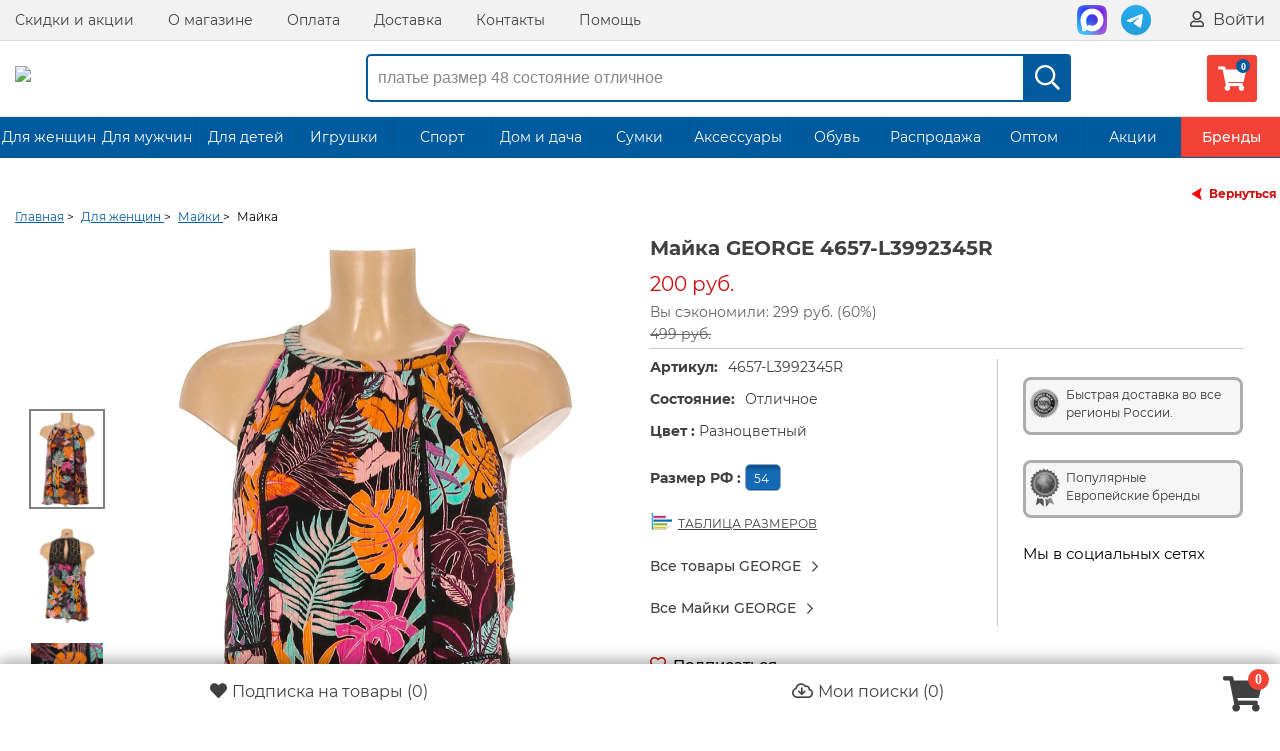

--- FILE ---
content_type: text/html; charset=UTF-8
request_url: https://seconom24.ru/product/1656344/
body_size: 16686
content:
<!DOCTYPE html>
<html lang="ru">
<head>
    <meta http-equiv="Content-Type" content="text/html; charset=utf-8">
    <!--[if IE]>
    <script src="http://html5shiv.googlecode.com/svn/trunk/html5.js"></script><![endif]-->
    
            <title>Майка секонд хенд | 4657-L3992345R | 200 ₽</title>

	<meta name="description" content="Майка (4657-L3992345R) купить за 200 ₽ в интернет-магазине секонд хенд Сэконом. Доставим бесплатно.">


<!-- Google Tag Manager -->

<script>(function(w,d,s,l,i){w[l]=w[l]||[];w[l].push({'gtm.start':
new Date().getTime(),event:'gtm.js'});var f=d.getElementsByTagName(s)[0],
j=d.createElement(s),dl=l!='dataLayer'?'&l='+l:'';j.async=true;j.src=
'https://www.googletagmanager.com/gtm.js?id='+i+dl;f.parentNode.insertBefore(j,f);
})(window,document,'script','dataLayer','GTM-KBLR9N6');</script>

<!-- End Google Tag Manager -->

    <script>
        const pda = 0;
        var WAROOT_URL = 'https://seconom24.ru/';
                                var set_scroll = 0;                var home = 0;        var upp = '/published/publicdata/U225415/attachments/SC/products_pictures';
        var upi = '/published/publicdata/U225415/attachments/SC/images';
        var back = 0;
        var enabled_time = 1800;
    </script>
    <link rel="icon" href="/favicon/favicon-32x32.png">
    <link rel="icon" href="/favicon/favicon.ico" type="image/x-icon"/>
    <link rel="shortcut icon" href="/favicon/favicon.ico" type="image/x-icon"/>
    <link rel="shortcut icon" href="/favicon/favicon.ico" type="image/vnd.microsoft.icon">
    <link rel="apple-touch-icon" sizes="57x57" href="/favicon/apple-icon-57x57.png">
    <link rel="apple-touch-icon" sizes="60x60" href="/favicon/apple-icon-60x60.png">
    <link rel="apple-touch-icon" sizes="72x72" href="/favicon/apple-icon-72x72.png">
    <link rel="apple-touch-icon" sizes="76x76" href="/favicon/apple-icon-76x76.png">
    <link rel="apple-touch-icon" sizes="114x114" href="/favicon/apple-icon-114x114.png">
    <link rel="apple-touch-icon" sizes="120x120" href="/favicon/apple-icon-120x120.png">
    <link rel="apple-touch-icon" sizes="144x144" href="/favicon/apple-icon-144x144.png">
    <link rel="apple-touch-icon" sizes="152x152" href="/favicon/apple-icon-152x152.png">
    <link rel="apple-touch-icon" sizes="180x180" href="/favicon/apple-icon-180x180.png">
    <link rel="icon" type="image/png" sizes="192x192" href="/favicon/android-icon-192x192.png">
    <link rel="icon" type="image/png" sizes="32x32" href="/favicon/favicon-32x32.png">
    <link rel="icon" type="image/png" sizes="96x96" href="/favicon/favicon-96x96.png">
    <link rel="icon" type="image/png" sizes="16x16" href="/favicon/favicon-16x16.png">
        <meta name="msapplication-TileColor" content="#ffffff">
    <meta name="msapplication-TileImage" content="/favicon/ms-icon-144x144.png">
    <meta name="theme-color" content="#ffffff">

    
    
    

    
    <meta name="viewport"
          content="width=device-width, initial-scale=1, user-scalable=no, maximum-scale=1"/>

    <link rel="stylesheet" href="/published/publicdata/U225415/attachments/SC/themes/sale/reset.css?15.1.1.4" type="text/css"/>
    <link rel="stylesheet" href="/published/SC/html/scripts/css/plugins.css?15.1.1.6" type="text/css">
    <link rel="stylesheet" href="/published/SC/html/scripts/css/jquery-ui.css?15.1.1.4" type="text/css"/>
    <link rel="stylesheet" href="/published/SC/html/scripts/css/swiper.min.css?15.1.1.4" type="text/css"/>
    <link rel="stylesheet" href="/published/SC/html/scripts/css/sky-forms.css?15.1.1.5" type="text/css">
    <link rel="stylesheet" href="/published/publicdata/U225415/attachments/SC/themes/sale/main.min.css?1769561451" type="text/css"/>
    <link rel="stylesheet" href="/published/publicdata/U225415/attachments/SC/themes/sale/media.min.css?1769561451" type="text/css"/>
    <link rel="stylesheet" href="/published/publicdata/U225415/attachments/SC/themes/sale/main_new.css?1769561451" type="text/css"/>
    <link rel="stylesheet" media="screen" href="/published/SC/html/scripts/css/font-awesome.min.css?11.5.3" type="text/css"/>
        <!--[if lt IE 9]>
    <link rel="stylesheet" type="text/css" href="/published/publicdata/U225415/attachments/SC/themes/sale/all_ie.css"><![endif]-->
    <!--[if lt IE 10]>
    <script type="text/javascript" src="/published/publicdata/U225415/attachments/SC/themes/sale/js/pie.js" async></script><![endif]-->

    <script src="/published/publicdata/U225415/attachments/SC/themes/sale/js/jquery.min.js"></script>


    <script src="/published/publicdata/U225415/attachments/SC/themes/sale/js/jquery.plugins.min.js?1769561451"></script>
    <script src="/published/publicdata/U225415/attachments/SC/themes/sale/js/jquery.countdown.min.js?15.1.1.10"></script>
</head>
<body class="">

 
<div id="Enter" class="reveal-modal">
    <div>
        <div class="auth-load"><img src="/img/load.gif" alt=""></div>
    </div>
    <a class="close-reveal-modal"></a>
</div>
<div id="price-modal" class="reveal-modal">
    <div>
        <div class="auth-load"><img src="/img/load.gif" alt=""></div>
    </div>
    <a class="close-reveal-modal"></a>
</div>
<div id="ShowProd" class="reveal-modal reveal-show-prod">
    <div class="pop-up-product-info clearfix" id="quick_product">
    </div>
    <a class="close-reveal-modal"><span></span></a>
</div>
<div id="wrapper">
    <header id="header" class="header clearfix">
        <nav class="nav-wrapper">
            <div class="container">
                <div class="row-grid hide-on-med-and-down">
                    <div class="table-grid">
                                                                            <div class="col-grid align-right-on-med-and-down">
                                <ul class="base-menu">
                                    <li><a href="/auxpage_nashi-skidki_tpm/">Скидки и акции</a>
                                    </li>
                                    <li><a href="/auxpage_1/">О магазине</a></li>
                                    <li><a href="/auxpage_oplata/">Оплата</a>
                                    </li>
                                    <li><a href="/auxpage_dostavka/">Доставка</a></li>
                                    <li><a href="/feedback/">Контакты</a></li>
                                    <li><a href="/auxpage_pomosh/">Помощь</a>
                                    </li>
                                </ul>
                            </div>
                        

                        <div class="col-grid align-right-on-med-and-down">
                            <ul class="auth-wrapper base-menu">
                                
                                                            </ul>
                        </div>


                        <div class="col-grid align-right-on-med-and-down auth-menu">
                            <ul class="auth-wrapper base-menu">


                                                                    <li>
                                        <a href="https://max.ru/u/f9LHodD0cOJvrR0ps1WGNXXP78Q9wReziSRqa6Sx6MumJP7Z_TWCIWTvsOA"
                                           target="_blank" class="header-soc max">
                                            <img src="/img/max.svg" alt=""></a>
                                    </li>
                                    <li>
                                        <a href="https://t.me/seconom24" target="_blank" class="header-soc tg">
                                            <img src="/img/telegram.svg" alt=""></a>
                                    </li>
                                                                            <li><a href="javascript:;" class="big-link auth-data" data-action="login" data-content="false"
                                               data-reveal-id="Enter"
                                               data-animation="fade"><i class="far fa-user"></i> Войти</a>
                                        </li>
                                                                    

                                <li class="li-header-menu">
                                    <a href="https://max.ru/u/f9LHodD0cOJvrR0ps1WGNXXP78Q9wReziSRqa6Sx6MumJP7Z_TWCIWTvsOA"
                                       target="_blank" class="header-soc max ">
                                        <img src="/img/max.svg" class="soc-head" alt=""></a>
                                </li>
                                <li class="li-header-menu">
                                    <a href="https://t.me/seconom24" target="_blank" class="header-soc tg">
                                        <img src="/img/telegram.svg" class="soc-head" alt=""></a>
                                </li>
                                                                <li class="li-header-menu">
                                    <a href="javascript:;" class="header-mobile-menu"><i class="far fa-question-circle"></i></a>
                                </li>
                                <li class="li-header-menu">
                                    <a href="/my_search/"><i class="far fa-cloud-download"></i></a>
                                </li>
                                <li class="li-header-menu">
                                    <a href="javascript:;" class="top-menu" data-hide="far fa-times" data-view="far fa-bars"><i
                                                class="far fa-bars"></i></a>
                                </li>

                            </ul>
                            <a href="javascript:;" class="auth-data main-enter" data-action="login_buy" data-content="false"
                               data-reveal-id="Enter"
                               data-animation="fade" style="display: none" rel="noreferrer"></a>
                            <a href="javascript:;" class="auth-data max-count" data-action="max_count" data-content="false"
                               data-reveal-id="Enter"
                               data-animation="fade" style="display: none" rel="noreferrer"></a>
                            <a href="javascript:;" class="auth-data register" data-action="register" data-content="false"
                               data-reveal-id="Enter"
                               data-animation="fade" style="display: none" rel="noreferrer"></a>
                        </div>

                    </div>
                </div>
            </div>
        </nav>


        <div class="header-line alfa-background">
            <div class="container">
                <div class="row-grid">
                    <div class="table-grid">

                                                    <div class="col-grid logo-grid">
                                <a id="logo" href="/">
                                    <img src="/images/logo_color.svg?1612105521" alt="Сэконом">
                                </a>
                            </div>
                        
                        
                        <div class="col-grid hide-desctop">
                            <ul class="base-menu">
                                                                    <li><a href="javascript:;" class="big-link auth-data" data-action="login" data-content="false"
                                           data-reveal-id="Enter"
                                           data-animation="fade">
                                            <i class="far fa-user"></i> Вход / Регистрация</a></li>
                                                            </ul>
                        </div>

                        <div class="col-grid">
                            <div class="m6 hide-on-small-and-down ">

                                <!-- product search -->
                                <form method="get" action="/search/">
                                    <div class="search-wrapper search-dsc ">
                                        <input id="search" type="search" placeholder="платье размер 48 состояние отличное"
                                               name="searchstring"
                                               value="">
                                        <div class="search-times "><i class="far fa-times"></i></div>
                                        <button type="submit"><i class="far fa-search"></i></button>
                                    </div>


                                </form>
                            </div>
                        </div>
                        <div class="col-grid align-right-on-med-and-down auth-menu">
                            <ul class="auth-wrapper base-menu">
                                <li>
                                    <div>
    <a href="/basket/" class="link-to-cart">
        <i class="fas fa-shopping-cart cart-count" data-count="0"></i>
        <span class="cart-text">
                                                                <span class="cart-total" style="display:none;">0 руб.</span>
                            </span>
    </a>
</div>


                                </li>

                            </ul>
                        </div>


                    </div>
                </div>
            </div>
        </div>


                    <nav class="tree-wrapper hide-on-med-and-down tree-second">
                <div class="container">
                        <ul class="base-menu type2 tree">
                                                    <li class=" parent   action-li  long-name ">
                    <a href="/category/zhenskaja-odezhda/">Для женщин</a>
                                    </li>
                                                                <li class=" parent   action-li  long-name ">
                    <a href="/category/muzhskaja-odezhda/">Для мужчин</a>
                                    </li>
                                                                <li class=" parent   action-li  long-name ">
                    <a href="/category/detskaja-odezhda/">Для детей</a>
                                    </li>
                                                                <li class=" parent   action-li  long-name ">
                    <a href="/category/igrushki/">Игрушки</a>
                                    </li>
                                                                <li class=" parent   action-li ">
                    <a href="/category/sport_ls/">Спорт</a>
                                    </li>
                                                                <li class=" parent   action-li  long-name ">
                    <a href="/category/domashnij-tekstil/">Дом и дача</a>
                                    </li>
                                                                <li class=" parent   action-li ">
                    <a href="/category/sumki/">Сумки</a>
                                    </li>
                                                                <li class=" parent   action-li  long-name ">
                    <a href="/category/aksessuary/">Аксессуары</a>
                                    </li>
                                                                <li class=" parent   action-li ">
                    <a href="/category/obuv/">Обувь</a>
                                    </li>
                                                                <li class=" parent   action-li  long-name ">
                    <a href="/category/rasprodazha/">Распродажа</a>
                                    </li>
                                                                <li class=" parent   action-li ">
                    <a href="/category/optom_tq/">Оптом</a>
                                    </li>
                                                                <li class=" parent   action-li ">
                    <a href="/category/promotions/">Акции</a>
                                    </li>
                                                                <li class=" parent   action-li ">
                    <a href="/category/brands/">Бренды</a>
                                    </li>
                        </ul>
    <script>
        
        $(function ($) {
            $(window).on("load", function () {

                $.ajax({
                    type: "POST",
                    url: window.location.href,
                    cache: false,
                    data: 'show_menu_top=1',
                    success: function (html) {
                        $('.base-menu.type2.tree').html($(html).find('.base-menu.type2.tree').html());

                        $('.tree li.parent:not(.not-opened)').hoverIntent({
                            over: function (e) {
                                $(this).addClass('-Opened');
                                $('.Nav__Fader').show();
                                //   $('.sidebar-box').css('z-index', '1300');
                                //    console.log('over1');
                            }, out: function (e) {
                                $(this).removeClass('-Opened');
                                $('.Nav__Fader').hide();
                                //     $('.sidebar-box').css('');
                            }, timeout: 100, selector: ".base-menu"
                        });
                    }
                });

                $.ajax({
                    type: "POST",
                    url: window.location.href,
                    cache: false,
                    data: 'show_menu_top1=1',
                    success: function (html) {

                    }
                });
            });
        });
        
    </script>

<script>
    
    $(function ($) {
        $('.tree li.parent:not(.not-opened)').hoverIntent({
            over: function (e) {
                $(this).addClass('-Opened');
                $('.Nav__Fader').show();
                //   $('.sidebar-box').css('z-index', '1300');
                //    console.log('over1');
            }, out: function (e) {
                $(this).removeClass('-Opened');
                $('.Nav__Fader').hide();
                //     $('.sidebar-box').css('');
            }, timeout: 100, selector: ".base-menu"
        });
    });
    
</script>




                </div>
            </nav>
            </header>
    <!-- /header-->

    <section id="middle">

        
        
        <div class="container clearfix one-column ">

            
            <div id="content" class="content">

                <div class="sek-tovar-page" itemscope itemtype="https://schema.org/Product">

            <a href="?back=1#1656344" class="back-bc"
           data-ref=""><span></span>Вернуться</a>
            <div class="c-microdata"><div itemscope="" itemtype="https://schema.org/BreadcrumbList"><div itemprop="itemListElement" itemscope="" itemtype="https://schema.org/ListItem"><meta itemprop="position" content="1"><link itemprop="item" href="/"><meta itemprop="name" content="Главная"></div><div itemprop="itemListElement" itemscope="" itemtype="https://schema.org/ListItem"><meta itemprop="position" content="2"><link itemprop="item" href="/category/zhenskaja-odezhda/"><meta itemprop="name" content="Для женщин"></div><div itemprop="itemListElement" itemscope="" itemtype="https://schema.org/ListItem"><meta itemprop="position" content="3"><link itemprop="item" href="/category/majki_kx/"><meta itemprop="name" content="Майки"></div><div itemprop="itemListElement" itemscope="" itemtype="https://schema.org/ListItem"><meta itemprop="position" content="4"><link itemprop="item" href="/product/1656344/"><meta itemprop="name" content="Майка"></div></div></div>
    <ul class="bread-crumbs">
        <li><a href="/"><span>Главная</span></a> ></li>
                                                                            <li>
                    <a href='/category/zhenskaja-odezhda/'>
                        <span>Для женщин</span>
                    </a> >
                </li>
                                                <li>
                    <a href='/category/majki_kx/'>
                        <span>Майки</span>
                    </a> >
                </li>
                            <li>
            <span>Майка</span>
        </li>
    </ul>


    
    
                                                                                                                                                                                                                                                                                            <form rel="1656344" id="product_info_form" action='/product/1656344/' onsubmit="return false;" method="post">
            <input name="productID" id="product_id_input" value="1656344" type="hidden">
            <input class="product_price" id="product_price_input" value="200" type="hidden">
            <input class="product_list_price" value="499" type="hidden">

                            <div class="pop-up-product-info main-quick">
                    <div class="left-column">
                        <div id="slider-p" class="pop-up-slider flexslider">
                                                                                                                                <a style="display:none;" itemprop="image" data-test="1"
                                       href="/published/publicdata/U225415/attachments/SC/cwebp/2022/09/12/8bb4bde9-2756-11ed-a262-107b444a83b2_1_enl.webp">
                                        <img src="/published/publicdata/U225415/attachments/SC/cwebp/2022/09/12/8bb4bde9-2756-11ed-a262-107b444a83b2_1.webp"
                                             title="Майка секонд хенд | 4657-L3992345R | 200 ₽" alt="Майка"/>
                                    </a>
                                                                                                                                                                                                                                                                                <div class="swiper-block">
                                <!-- Слайдер с изображениями Start-->
                                <div class="swiper mainSwiper">
                                                                                                            <div class="swiper-wrapper">
                                                                                                                                <div class="swiper-slide">
                                                <div class="swiper-zoom-container">
                                                    <img src="/published/publicdata/U225415/attachments/SC/cwebp/2022/09/12/8bb4bde9-2756-11ed-a262-107b444a83b2_1_enl.webp"/>
                                                </div>
                                            </div>
                                                                                                                                <div class="swiper-slide">
                                                <div class="swiper-zoom-container">
                                                    <img src="/published/publicdata/U225415/attachments/SC/cwebp/2022/09/12/8bb4bde9-2756-11ed-a262-107b444a83b2_2_enl.webp"/>
                                                </div>
                                            </div>
                                                                                                                                <div class="swiper-slide">
                                                <div class="swiper-zoom-container">
                                                    <img src="/published/publicdata/U225415/attachments/SC/cwebp/2022/09/12/8bb4bde9-2756-11ed-a262-107b444a83b2_3_enl.webp"/>
                                                </div>
                                            </div>
                                                                                                                    </div>
                                    <div class="swiper-pagination"></div>
                                </div>
                                <!-- Слайдер с изображениями End-->
                                <!-- Слайдер с thumbs Start-->
                                <div thumbsSlider="" class="swiper thumbsSwiper">
                                    <div class="swiper-wrapper">

                                                                                    <div class="swiper-slide">
                                                <img src=" /published/publicdata/U225415/attachments/SC/cwebp/2022/09/12/8bb4bde9-2756-11ed-a262-107b444a83b2_1_thm.webp"/>
                                            </div>
                                                                                    <div class="swiper-slide">
                                                <img src=" /published/publicdata/U225415/attachments/SC/cwebp/2022/09/12/8bb4bde9-2756-11ed-a262-107b444a83b2_2_thm.webp"/>
                                            </div>
                                                                                    <div class="swiper-slide">
                                                <img src=" /published/publicdata/U225415/attachments/SC/cwebp/2022/09/12/8bb4bde9-2756-11ed-a262-107b444a83b2_3_thm.webp"/>
                                            </div>
                                                                                
                                    </div>
                                </div>
                                <!-- Слайдер с thumbs End-->
                            </div>


                        </div>

                        <div class="popup-window">
                            <span>&times;</span>
                                                            <i class="far fa-search-plus active"></i>
                                <i class="far fa-search-minus"></i>
                                                        <div class="swiper-block">
                                <!-- Слайдер с изображениями Start-->

                                <div class="swiper popupMainSwiper">
                                    <div class="swiper-button-prev"></div>
                                    <div class="swiper-wrapper">
                                                                                                                                <div class="swiper-slide">
                                                <div class="swiper-zoom-container">
                                                    <img src="/published/publicdata/U225415/attachments/SC/cwebp/2022/09/12/8bb4bde9-2756-11ed-a262-107b444a83b2_1_enl.webp"/>
                                                </div>
                                            </div>
                                                                                                                                <div class="swiper-slide">
                                                <div class="swiper-zoom-container">
                                                    <img src="/published/publicdata/U225415/attachments/SC/cwebp/2022/09/12/8bb4bde9-2756-11ed-a262-107b444a83b2_2_enl.webp"/>
                                                </div>
                                            </div>
                                                                                                                                <div class="swiper-slide">
                                                <div class="swiper-zoom-container">
                                                    <img src="/published/publicdata/U225415/attachments/SC/cwebp/2022/09/12/8bb4bde9-2756-11ed-a262-107b444a83b2_3_enl.webp"/>
                                                </div>
                                            </div>
                                                                                                                    </div>
                                    <div class="swiper-button-next"></div>
                                </div>

                                <!-- Слайдер с изображениями End-->
                                <!-- Слайдер с thumbs Start-->
                                <div thumbsSlider="" class="swiper popupThumbsSwiper">
                                    <div class="swiper-wrapper">

                                                                                    <div class="swiper-slide">
                                                <img src=" /published/publicdata/U225415/attachments/SC/cwebp/2022/09/12/8bb4bde9-2756-11ed-a262-107b444a83b2_1_thm.webp"/>
                                            </div>
                                                                                    <div class="swiper-slide">
                                                <img src=" /published/publicdata/U225415/attachments/SC/cwebp/2022/09/12/8bb4bde9-2756-11ed-a262-107b444a83b2_2_thm.webp"/>
                                            </div>
                                                                                    <div class="swiper-slide">
                                                <img src=" /published/publicdata/U225415/attachments/SC/cwebp/2022/09/12/8bb4bde9-2756-11ed-a262-107b444a83b2_3_thm.webp"/>
                                            </div>
                                                                                                                    </div>
                                </div>
                                <!-- Слайдер с thumbs End-->
                            </div>
                        </div>


                                            </div>

                    <div class="pop-up-aside-info clearfix">

                        <h1 itemprop="name">Майка GEORGE 4657-L3992345R</h1>
                        <div itemprop="aggregateRating" itemscope itemtype="https://schema.org/AggregateRating">
                            <meta itemprop="ratingValue" content="4.2">
                            <meta itemprop="reviewCount" content="1233">
                        </div>
                                                    <meta itemprop="brand" content="GEORGE"/>
                                                <div class="pop-up-all-price "
                             itemprop="offers" itemscope
                             itemtype="https://schema.org/Offer">
                            <div class="price-block">
                                    <meta itemprop="price" content="200">
    <meta itemprop="priceCurrency" content="RUB">
    <link itemprop="itemCondition" href="http://schema.org/UsedCondition"/>
    <meta itemprop="ineligibleRegion"  content="RU">
    <link itemprop="url" href="/product/1656344/">
            <link itemprop="availability" href="https://schema.org/OutOfStock">
            <span class="pop-up-pr totalPrice price-product-sale">
		200 руб.
	</span>
            <span class="discont">
	  Вы сэкономили: 299 руб. (60%)<br/>
	  <del>499 руб.</del>
	 </span>
    
                            </div>

                                                    </div>


                        <div class="prod-char-sett clearfix">
                            <div class="aside-r">
                                <div class="ach-bl">
                                    <span class="ach-img1"></span>
                                    <p>Быстрая доставка во все регионы России.</p>
                                </div>
                                <div class="ach-bl">
                                    <span class="ach-img2"></span>
                                    <p>Популярные</p>
                                    <p>Европейские бренды</p>
                                </div>
                                                                                                    <div class="f-soc">
                                        <div class="f-soc-head">Мы в социальных сетях</div>
                                        <a href="//vk.com/shopsecond24" target="_blank" class="soc-ic-1"></a>
                                        <a href="//ok.ru/seconom24" target="_blank" class="soc-ic-2"></a>
                                        <a href="//t.me/seconom_24" target="_blank"
                                           class="soc-ic-3"></a>
                                    </div>
                                                            </div>
                                                            <div class="cahr-prod-info-main">
                                                                            <p class="chp-sk"><b>Артикул:</b><span
                                                    class="skl-btn block-product-code">4657-L3992345R</span>
                                        </p>
                                                                                                                <p class="chp-sk"><b>Состояние:</b><span class="skl-btn block-state">Отличное</span>
                                        </p>
                                                                        <div id="relations" rel="1656344">
                                                                                                                                                                                                                        <div class="color-char-prod">
                                                    <p><b>Цвет
                                                            : </b><span>Разноцветный</span>
                                                    </p>
                                                </div>
                                                                                                                                                                                                                                                                                                                                                                                                                                                                                                                                                                                                                                                                                                                                                                                                                                                                                                                                                                                                                                                                                                                                                                                                                                                                                                                                                                                                                                                                                                                                                                                                                                                                                                                                                                                                                                                                                                                                                                                                                                                                                                                                                                            
                                                                                                                                    <div class="prod-size-char">
                                                    <p>
                                                        <b>Размер РФ : </b> <a type="button"
                                                                                                            class="param_ni  param_ni_active">
                                                            &nbsp;54
                                                            &nbsp;</a>
                                                    </p>
                                                </div>
                                            
                                                                                                                                
                                                                                                                                
                                                                                                                                
                                                                                                                                
                                                                                                                                
                                                                                                                                
                                                                                                                                
                                                                                                                                
                                                                                                                                
                                                                                                                                                                </div>
                                    <div style="width:100%;"></div>
                                                                            <a class="table-size size_link1"><span></span>ТАБЛИЦА РАЗМЕРОВ</a>
                                    
                                                                            <div>
                                            <a href="/category/george/"
                                               class="pop-up-brand-tt">
                                                <span>Все товары GEORGE</span> <i class="far fa-chevron-right"></i>
                                            </a>
                                        </div>
                                        <div>
                                            <a href="/category/george/?filter=1&cf[1418]=1"
                                               class="pop-up-brand-tt">
                                                <span>Все Майки GEORGE</span> <i class="far fa-chevron-right"></i>
                                            </a>
                                        </div>
                                    
                                                                            <div class="like-fav low-price">
                                            <a href='javascript:void(0)'                                                class="auth-data l-fav" data-action="login" data-content="false" data-reveal-id="Enter"
                                               data-animation="fade" >
                                                                                                    <div class="add_favorite_cat_span"><i class="far fa-heart"></i></div>
                                                    <span class="fav-v">Подписаться</span>
                                                                                            </a>
                                            <span class="notice">
                                                Хотят купить: 2 человека
                                            </span>
                                        </div>
                                    

                                    <div class="block-cart">
                                        <p class="add-btn-char">

    
                        <span class="btn btn-mid sold">Продан</span>
        
    </p>


<p class="add-waiting-list-info time">
    </p>

<div style="display:none;">
    <div class="hidden-gocart">
        <span class="btn btn-mid"><a class="open_link" href="/basket/">Перейти в корзину</a></span>

        
    </div>
    <div class="hidden-add"><span class="btn btn-mid" id="bnt-cart-1656344"><a type="button" class="basket_link"
                                                                                                 data-product="1"
                                                                                                 data-prid="1656344"
                                                                                                 rel="1656344"
                                                                                                 booked="0"
                                                                                                 stock="0">В корзину</a></span>
    </div>
</div>
                                    </div>
                                </div>
                            
                        </div>

                        
                                                    <p class="table-char-info-tt"><b>Дополнительное описание:</b></p>
                            <table class="character-table" itemprop="description">
                                <tbody>
                                                                    <tr class="">
                                        <td>Вес:</td>
                                        <td>0.13 кг.</td>
                                    </tr>
                                                                

										


                                                                                                                                                                                                                                                                                                                                                                                                                                                                                                                                                         
    
                                                                        <tr class="td-style-color">
                <td>Материал:</td>
                <td class="value-select-19">Вискоза 100</td>
            </tr>
                                <tr class="">
                <td>Обхват груди:</td>
                <td class="value-select-21">108</td>
            </tr>
                                <tr class="td-style-color">
                <td>Длина по спине:</td>
                <td class="value-select-25">60</td>
            </tr>
                                <tr class="">
                <td>Сезон:</td>
                <td class="value-select-292">Лето</td>
            </tr>
                                <tr class="td-style-color">
                <td>Состав:</td>
                <td class="value-select-304">Вискоза</td>
            </tr>
                                <tr class="">
                <td>Размер на ярлыке:</td>
                <td class="value-select-305">UK20</td>
            </tr>
            <tr class="td-style-color">
    <td>Склад:</td>
    <td>Екатеринбург</td>
</tr>


                                                                    <tr class="">
                                        <td style="position: relative;padding-right: 20px;">Визуальный осмотр:
                                            <span class="q-info">
                                                    <a href="javascript:void(0);" data-fancybox
                                                       data-src="#detail_info">
                                                        <i class="far fa-question-square"></i>
                                                    </a>
                                                </span>
                                        </td>
                                        <td>
				<p><span>Минимальный износ.</span></p></td>
                                    </tr>
                                                                </tbody>
                            </table>
                        
                        
                        <div class="nav-service-prod">
	<ul class="top-nav clearfix">
			<li class="nav-icon1">
					<a href="/auxpage_evropejskoe-kachestvo/" target="_blank"><span></span>Европейское качество</a>
			</li>
			<li class="nav-icon2">
					<a href="/auxpage_novinki-5-raz-v-nedelju/" target="_blank"><span></span>Новинки 5 раз в неделю</a>
			</li>
			<li class="nav-icon3">
					<a href="/auxpage_dostavka/" target="_blank"><span></span>Доставка по всей России</a>
			</li>
			<li class="nav-icon4">
					<a href="/auxpage_2500-punktov-samovyvoza/" target="_blank"><span></span>2500+ пунктов самовывоза</a>
			</li>
	</ul>
</div>

                                                    <div class="tt-bl-tovar">
                                                                
                                                            </div>
                                            </div>


                    

                </div>
                    </form>
                    <div class="recomended-bl">
                <p class="recomended-tt">Похожие товары:</p>
                <ul class="products-list products grid-little clearfix">
                                            

    <li id="back_2061278" data-url="/product/2061278/?ajax=1" class=""><form action='/cart/' method="post" data-rel="2061278"><input name="productID" value="2061278" type="hidden"/><input class="product_price" value="399" type="hidden"/><input class="product_list_price" value="0" type="hidden"/><div class="hover-bl-pos  "><ul class="jcarousel-product jcarousel-skin-tango"><li><img class="img_thumbnail img_swap" data-variant="0"data-imgid="2061278" src="/published/publicdata/U225415/attachments/SC/images/seconom/blank.gif"data-src="/published/publicdata/U225415/attachments/SC/cwebp/2026/01/26/7d8148cd-76fe-4c93-aa11-d75b647d7d25_thm.webp"alt="Майка" height="85" style="display: inline;"/><noscript><img src="/published/publicdata/U225415/attachments/SC/cwebp/2026/01/26/7d8148cd-76fe-4c93-aa11-d75b647d7d25_thm.webp"alt="Майка"/></noscript></li><li><img class="img_thumbnail img_swap" data-variant="0"data-imgid="2061278" src="/published/publicdata/U225415/attachments/SC/images/seconom/blank.gif"data-src="/published/publicdata/U225415/attachments/SC/cwebp/2026/01/26/b26e45b7-a9ff-4755-bec1-aca33fbdb0ac_thm.webp"alt="Майка" height="85" style="display: inline;"/><noscript><img src="/published/publicdata/U225415/attachments/SC/cwebp/2026/01/26/b26e45b7-a9ff-4755-bec1-aca33fbdb0ac_thm.webp"alt="Майка"/></noscript></li></ul><div class="wrap-img-prod"><span class="new-icon">New</span><a  id="2061278"class="link-product_2061278 " href='/product/2061278/' ><img class="img_thumbnail catalog_img" id="img_2061278"src="/img/load_new.gif"data-src="/published/publicdata/U225415/attachments/SC/cwebp/2026/01/26/7d8148cd-76fe-4c93-aa11-d75b647d7d25_thm.webp"alt="Майка" title="Майка"/><noscript><img src="/published/publicdata/U225415/attachments/SC/cwebp/2026/01/26/7d8148cd-76fe-4c93-aa11-d75b647d7d25_thm.webp"alt="Майка"></noscript></a><a data-href='/product/2061278/?ajax=1' class="product_quick btn-show-prod product_quick_2061278"data-variant="0">Быстрый просмотр</a></div><div class="main-brief-block">                             <div class="brief-name"><a href="/product/2061278/"class="link-product_2061278">Майка</a><span class="brief-other">SHEIN</span></div><ul><li><span class="brief-other">Размер: </span><span class="brief-state">54</span></li><li class="ex-state"><span class="brief-other">Состояние:</span><span class="brief-state">Хорошее</span></li></ul><div class="block-icon"><div class="b-icon"><span class="new-icon icon-bottom">New</span></div></div></div><div class="item-bottom "><div class="full-price "><div class="price-product ">399 руб.</div></div><input name="product_qty" id="product_qty_2061278" type="hidden" value="1"><div class="last-bot-bl "><div class="l1b"><div class="like-fav"><a href='javascript:void(0)'class="auth-data l-fav" data-action="login" data-content="false" data-reveal-id="Enter"data-animation="fade"  ><div class="price-users" title="Хотят купить"><div class="add-no-price"><i class="fa-heart  far full-h"></i> </div></div></a></div></div><div class="l1r"><div class="cart-list"><a href="javascript:void(0)"class="basket_link"data-prid="2061278"stock="1"><span class="lc-text">В корзину</span><span class="lc-icon"><i class="far fa-shopping-cart"></i></span></a></div></div></div></div></div></form></li>                                            

    <li id="back_2060730" data-url="/product/2060730/?ajax=1" class=""><form action='/cart/' method="post" data-rel="2060730"><input name="productID" value="2060730" type="hidden"/><input class="product_price" value="483" type="hidden"/><input class="product_list_price" value="0" type="hidden"/><div class="hover-bl-pos  "><ul class="jcarousel-product jcarousel-skin-tango"><li><img class="img_thumbnail img_swap" data-variant="0"data-imgid="2060730" src="/published/publicdata/U225415/attachments/SC/images/seconom/blank.gif"data-src="/published/publicdata/U225415/attachments/SC/cwebp/2026/01/22/fe173880-7c7e-4f90-b3ae-43ec3c475726_thm.webp"alt="Майка" height="85" style="display: inline;"/><noscript><img src="/published/publicdata/U225415/attachments/SC/cwebp/2026/01/22/fe173880-7c7e-4f90-b3ae-43ec3c475726_thm.webp"alt="Майка"/></noscript></li><li><img class="img_thumbnail img_swap" data-variant="0"data-imgid="2060730" src="/published/publicdata/U225415/attachments/SC/images/seconom/blank.gif"data-src="/published/publicdata/U225415/attachments/SC/cwebp/2026/01/22/7dc6e57a-a945-41ab-9088-6d5b6f7b4609_thm.webp"alt="Майка" height="85" style="display: inline;"/><noscript><img src="/published/publicdata/U225415/attachments/SC/cwebp/2026/01/22/7dc6e57a-a945-41ab-9088-6d5b6f7b4609_thm.webp"alt="Майка"/></noscript></li></ul><div class="wrap-img-prod"><span class="new-icon">New</span><a  id="2060730"class="link-product_2060730 " href='/product/2060730/' ><img class="img_thumbnail catalog_img" id="img_2060730"src="/img/load_new.gif"data-src="/published/publicdata/U225415/attachments/SC/cwebp/2026/01/22/fe173880-7c7e-4f90-b3ae-43ec3c475726_thm.webp"alt="Майка" title="Майка"/><noscript><img src="/published/publicdata/U225415/attachments/SC/cwebp/2026/01/22/fe173880-7c7e-4f90-b3ae-43ec3c475726_thm.webp"alt="Майка"></noscript></a><a data-href='/product/2060730/?ajax=1' class="product_quick btn-show-prod product_quick_2060730"data-variant="0">Быстрый просмотр</a></div><div class="main-brief-block">                             <div class="brief-name"><a href="/product/2060730/"class="link-product_2060730">Майка</a><span class="brief-other">PINCODE</span></div><ul><li><span class="brief-other">Размер: </span><span class="brief-state">54</span></li><li class="ex-state"><span class="brief-other">Состояние:</span><span class="brief-state">Хорошее</span></li></ul><div class="block-icon"><div class="b-icon"><span class="new-icon icon-bottom">New</span></div></div></div><div class="item-bottom "><div class="full-price "><div class="price-product ">483 руб.</div></div><input name="product_qty" id="product_qty_2060730" type="hidden" value="1"><div class="last-bot-bl "><div class="l1b"><div class="like-fav"><a href='javascript:void(0)'class="auth-data l-fav" data-action="login" data-content="false" data-reveal-id="Enter"data-animation="fade"  ><div class="price-users" title="Хотят купить"><div class="add-no-price"><i class="fa-heart  far"></i> <span>1</span></div></div></a></div></div><div class="l1r"><div class="cart-list"><a href="javascript:void(0)"class="basket_link"data-prid="2060730"stock="1"><span class="lc-text">В корзину</span><span class="lc-icon"><i class="far fa-shopping-cart"></i></span></a></div></div></div></div></div></form></li>                                            

    <li id="back_2037817" data-url="/product/2037817/?ajax=1" class=""><form action='/cart/' method="post" data-rel="2037817"><input name="productID" value="2037817" type="hidden"/><input class="product_price" value="777" type="hidden"/><input class="product_list_price" value="0" type="hidden"/><div class="hover-bl-pos  "><ul class="jcarousel-product jcarousel-skin-tango"><li><img class="img_thumbnail img_swap" data-variant="0"data-imgid="2037817" src="/published/publicdata/U225415/attachments/SC/images/seconom/blank.gif"data-src="/published/publicdata/U225415/attachments/SC/cwebp/2025/10/29/617afc76-a2d0-4edf-b3c3-226da0d7dee0_thm.webp"alt="Майка" height="85" style="display: inline;"/><noscript><img src="/published/publicdata/U225415/attachments/SC/cwebp/2025/10/29/617afc76-a2d0-4edf-b3c3-226da0d7dee0_thm.webp"alt="Майка"/></noscript></li><li><img class="img_thumbnail img_swap" data-variant="0"data-imgid="2037817" src="/published/publicdata/U225415/attachments/SC/images/seconom/blank.gif"data-src="/published/publicdata/U225415/attachments/SC/cwebp/2025/10/29/e6481dce-d7ab-4c4e-9a0c-4b379a9bc609_thm.webp"alt="Майка" height="85" style="display: inline;"/><noscript><img src="/published/publicdata/U225415/attachments/SC/cwebp/2025/10/29/e6481dce-d7ab-4c4e-9a0c-4b379a9bc609_thm.webp"alt="Майка"/></noscript></li></ul><div class="wrap-img-prod"><a  id="2037817"class="link-product_2037817 " href='/product/2037817/' ><img class="img_thumbnail catalog_img" id="img_2037817"src="/img/load_new.gif"data-src="/published/publicdata/U225415/attachments/SC/cwebp/2025/10/29/617afc76-a2d0-4edf-b3c3-226da0d7dee0_thm.webp"alt="Майка" title="Майка"/><noscript><img src="/published/publicdata/U225415/attachments/SC/cwebp/2025/10/29/617afc76-a2d0-4edf-b3c3-226da0d7dee0_thm.webp"alt="Майка"></noscript></a><a data-href='/product/2037817/?ajax=1' class="product_quick btn-show-prod product_quick_2037817"data-variant="0">Быстрый просмотр</a></div><div class="main-brief-block">                             <div class="brief-name"><a href="/product/2037817/"class="link-product_2037817">Майка</a><span class="brief-other"></span></div><ul><li><span class="brief-other">Размер: </span><span class="brief-state">54</span></li><li class="ex-state"><span class="brief-other">Состояние:</span><span class="brief-state">Хорошее</span></li></ul><div class="block-icon"></div></div><div class="item-bottom "><div class="full-price "><div class="price-product ">777 руб.</div></div><input name="product_qty" id="product_qty_2037817" type="hidden" value="1"><div class="last-bot-bl "><div class="l1b"><div class="like-fav"><a href='javascript:void(0)'class="auth-data l-fav" data-action="login" data-content="false" data-reveal-id="Enter"data-animation="fade"  ><div class="price-users" title="Хотят купить"><div class="add-no-price"><i class="fa-heart  far"></i> <span>2</span></div></div></a></div></div><div class="l1r"><div class="cart-list"><a href="javascript:void(0)"class="basket_link"data-prid="2037817"stock="1"><span class="lc-text">В корзину</span><span class="lc-icon"><i class="far fa-shopping-cart"></i></span></a></div></div></div></div></div></form></li>                                            

    <li id="back_2026853" data-url="/product/2026853/?ajax=1" class=""><form action='/cart/' method="post" data-rel="2026853"><input name="productID" value="2026853" type="hidden"/><input class="product_price" value="942" type="hidden"/><input class="product_list_price" value="0" type="hidden"/><div class="hover-bl-pos  "><ul class="jcarousel-product jcarousel-skin-tango"><li><img class="img_thumbnail img_swap" data-variant="0"data-imgid="2026853" src="/published/publicdata/U225415/attachments/SC/images/seconom/blank.gif"data-src="/published/publicdata/U225415/attachments/SC/cwebp/2025/09/25/d363e9ab-f7e4-469c-a964-325a404011fa_thm.webp"alt="Майка" height="85" style="display: inline;"/><noscript><img src="/published/publicdata/U225415/attachments/SC/cwebp/2025/09/25/d363e9ab-f7e4-469c-a964-325a404011fa_thm.webp"alt="Майка"/></noscript></li><li><img class="img_thumbnail img_swap" data-variant="0"data-imgid="2026853" src="/published/publicdata/U225415/attachments/SC/images/seconom/blank.gif"data-src="/published/publicdata/U225415/attachments/SC/cwebp/2025/09/25/d3f81271-6749-4422-86c5-302e1eee7b00_thm.webp"alt="Майка" height="85" style="display: inline;"/><noscript><img src="/published/publicdata/U225415/attachments/SC/cwebp/2025/09/25/d3f81271-6749-4422-86c5-302e1eee7b00_thm.webp"alt="Майка"/></noscript></li></ul><div class="wrap-img-prod"><a  id="2026853"class="link-product_2026853 " href='/product/2026853/' ><img class="img_thumbnail catalog_img" id="img_2026853"src="/img/load_new.gif"data-src="/published/publicdata/U225415/attachments/SC/cwebp/2025/09/25/d363e9ab-f7e4-469c-a964-325a404011fa_thm.webp"alt="Майка" title="Майка"/><noscript><img src="/published/publicdata/U225415/attachments/SC/cwebp/2025/09/25/d363e9ab-f7e4-469c-a964-325a404011fa_thm.webp"alt="Майка"></noscript></a><a data-href='/product/2026853/?ajax=1' class="product_quick btn-show-prod product_quick_2026853"data-variant="0">Быстрый просмотр</a></div><div class="main-brief-block">                             <div class="brief-name"><a href="/product/2026853/"class="link-product_2026853">Майка</a><span class="brief-other">F &amp; F</span></div><ul><li><span class="brief-other">Размер: </span><span class="brief-state">54</span></li><li class="ex-state"><span class="brief-other">Состояние:</span><span class="brief-state">Хорошее</span></li></ul><div class="block-icon"></div></div><div class="item-bottom "><div class="full-price "><div class="price-product ">942 руб.</div></div><input name="product_qty" id="product_qty_2026853" type="hidden" value="1"><div class="last-bot-bl "><div class="l1b"><div class="like-fav"><a href='javascript:void(0)'class="auth-data l-fav" data-action="login" data-content="false" data-reveal-id="Enter"data-animation="fade"  ><div class="price-users" title="Хотят купить"><div class="add-no-price"><i class="fa-heart  far"></i> <span>5</span></div></div></a></div></div><div class="l1r"><div class="cart-list"><a href="javascript:void(0)"class="basket_link"data-prid="2026853"stock="1"><span class="lc-text">В корзину</span><span class="lc-icon"><i class="far fa-shopping-cart"></i></span></a></div></div></div></div></div></form></li>                                            

    <li id="back_2026243" data-url="/product/2026243/?ajax=1" class=""><form action='/cart/' method="post" data-rel="2026243"><input name="productID" value="2026243" type="hidden"/><input class="product_price" value="986" type="hidden"/><input class="product_list_price" value="0" type="hidden"/><div class="hover-bl-pos  "><ul class="jcarousel-product jcarousel-skin-tango"><li><img class="img_thumbnail img_swap" data-variant="0"data-imgid="2026243" src="/published/publicdata/U225415/attachments/SC/images/seconom/blank.gif"data-src="/published/publicdata/U225415/attachments/SC/cwebp/2025/09/24/e14f6868-6155-4d98-bf9d-f76461c4a38e_thm.webp"alt="Майка" height="85" style="display: inline;"/><noscript><img src="/published/publicdata/U225415/attachments/SC/cwebp/2025/09/24/e14f6868-6155-4d98-bf9d-f76461c4a38e_thm.webp"alt="Майка"/></noscript></li><li><img class="img_thumbnail img_swap" data-variant="0"data-imgid="2026243" src="/published/publicdata/U225415/attachments/SC/images/seconom/blank.gif"data-src="/published/publicdata/U225415/attachments/SC/cwebp/2025/09/24/35229beb-0afa-4ec6-9041-8cc7f6f3e704_thm.webp"alt="Майка" height="85" style="display: inline;"/><noscript><img src="/published/publicdata/U225415/attachments/SC/cwebp/2025/09/24/35229beb-0afa-4ec6-9041-8cc7f6f3e704_thm.webp"alt="Майка"/></noscript></li></ul><div class="wrap-img-prod"><a  id="2026243"class="link-product_2026243 " href='/product/2026243/' ><img class="img_thumbnail catalog_img" id="img_2026243"src="/img/load_new.gif"data-src="/published/publicdata/U225415/attachments/SC/cwebp/2025/09/24/e14f6868-6155-4d98-bf9d-f76461c4a38e_thm.webp"alt="Майка" title="Майка"/><noscript><img src="/published/publicdata/U225415/attachments/SC/cwebp/2025/09/24/e14f6868-6155-4d98-bf9d-f76461c4a38e_thm.webp"alt="Майка"></noscript></a><a data-href='/product/2026243/?ajax=1' class="product_quick btn-show-prod product_quick_2026243"data-variant="0">Быстрый просмотр</a></div><div class="main-brief-block">                             <div class="brief-name"><a href="/product/2026243/"class="link-product_2026243">Майка</a><span class="brief-other">GEORGE</span></div><ul><li><span class="brief-other">Размер: </span><span class="brief-state">54</span></li><li class="ex-state"><span class="brief-other">Состояние:</span><span class="brief-state">Отличное</span></li></ul><div class="block-icon"></div></div><div class="item-bottom "><div class="full-price "><div class="price-product ">986 руб.</div></div><input name="product_qty" id="product_qty_2026243" type="hidden" value="1"><div class="last-bot-bl "><div class="l1b"><div class="like-fav"><a href='javascript:void(0)'class="auth-data l-fav" data-action="login" data-content="false" data-reveal-id="Enter"data-animation="fade"  ><div class="price-users" title="Хотят купить"><div class="add-no-price"><i class="fa-heart  far"></i> <span>1</span></div></div></a></div></div><div class="l1r"><div class="cart-list"><a href="javascript:void(0)"class="basket_link"data-prid="2026243"stock="1"><span class="lc-text">В корзину</span><span class="lc-icon"><i class="far fa-shopping-cart"></i></span></a></div></div></div></div></div></form></li>                                            

    <li id="back_2020676" data-url="/product/2020676/?ajax=1" class=""><form action='/cart/' method="post" data-rel="2020676"><input name="productID" value="2020676" type="hidden"/><input class="product_price" value="799" type="hidden"/><input class="product_list_price" value="0" type="hidden"/><div class="hover-bl-pos  "><ul class="jcarousel-product jcarousel-skin-tango"><li><img class="img_thumbnail img_swap" data-variant="0"data-imgid="2020676" src="/published/publicdata/U225415/attachments/SC/images/seconom/blank.gif"data-src="/published/publicdata/U225415/attachments/SC/cwebp/2025/09/09/b308e314-c267-426e-8eba-6bd64af9bd01_thm.webp"alt="Майка" height="85" style="display: inline;"/><noscript><img src="/published/publicdata/U225415/attachments/SC/cwebp/2025/09/09/b308e314-c267-426e-8eba-6bd64af9bd01_thm.webp"alt="Майка"/></noscript></li><li><img class="img_thumbnail img_swap" data-variant="0"data-imgid="2020676" src="/published/publicdata/U225415/attachments/SC/images/seconom/blank.gif"data-src="/published/publicdata/U225415/attachments/SC/cwebp/2025/09/09/543332ce-67c8-4df8-8384-e452a232f83c_thm.webp"alt="Майка" height="85" style="display: inline;"/><noscript><img src="/published/publicdata/U225415/attachments/SC/cwebp/2025/09/09/543332ce-67c8-4df8-8384-e452a232f83c_thm.webp"alt="Майка"/></noscript></li><li><img class="img_thumbnail img_swap" data-variant="0"data-imgid="2020676" src="/published/publicdata/U225415/attachments/SC/images/seconom/blank.gif"data-src="/published/publicdata/U225415/attachments/SC/cwebp/2025/09/09/d284add9-8a3e-4a13-a3d0-706c07831f34_thm.webp"alt="Майка" height="85" style="display: inline;"/><noscript><img src="/published/publicdata/U225415/attachments/SC/cwebp/2025/09/09/d284add9-8a3e-4a13-a3d0-706c07831f34_thm.webp"alt="Майка"/></noscript></li></ul><div class="wrap-img-prod"><a  id="2020676"class="link-product_2020676 " href='/product/2020676/' ><img class="img_thumbnail catalog_img" id="img_2020676"src="/img/load_new.gif"data-src="/published/publicdata/U225415/attachments/SC/cwebp/2025/09/09/b308e314-c267-426e-8eba-6bd64af9bd01_thm.webp"alt="Майка" title="Майка"/><noscript><img src="/published/publicdata/U225415/attachments/SC/cwebp/2025/09/09/b308e314-c267-426e-8eba-6bd64af9bd01_thm.webp"alt="Майка"></noscript></a><a data-href='/product/2020676/?ajax=1' class="product_quick btn-show-prod product_quick_2020676"data-variant="0">Быстрый просмотр</a></div><div class="main-brief-block">                             <div class="brief-name"><a href="/product/2020676/"class="link-product_2020676">Майка</a><span class="brief-other">LIVERGY</span></div><ul><li><span class="brief-other">Размер: </span><span class="brief-state">54</span></li><li class="ex-state"><span class="brief-other">Состояние:</span><span class="brief-state">Хорошее</span></li></ul><div class="block-icon"></div></div><div class="item-bottom "><div class="full-price "><div class="price-product ">799 руб.</div></div><input name="product_qty" id="product_qty_2020676" type="hidden" value="1"><div class="last-bot-bl "><div class="l1b"><div class="like-fav"><a href='javascript:void(0)'class="auth-data l-fav" data-action="login" data-content="false" data-reveal-id="Enter"data-animation="fade"  ><div class="price-users" title="Хотят купить"><div class="add-no-price"><i class="fa-heart  far"></i> <span>3</span></div></div></a></div></div><div class="l1r"><div class="cart-list"><a href="javascript:void(0)"class="basket_link"data-prid="2020676"stock="1"><span class="lc-text">В корзину</span><span class="lc-icon"><i class="far fa-shopping-cart"></i></span></a></div></div></div></div></div></form></li>                                    </ul>
            </div>
        
                    <div class="recomended-bl">
                <p class="recomended-tt">Распродажа:</p>
                <ul class="products-list products grid-little clearfix">
                                            

    <li id="back_2016873" data-url="/product/2016873/?ajax=1" class=""><form action='/cart/' method="post" data-rel="2016873"><input name="productID" value="2016873" type="hidden"/><input class="product_price" value="1073" type="hidden"/><input class="product_list_price" value="1341" type="hidden"/><div class="hover-bl-pos  "><ul class="jcarousel-product jcarousel-skin-tango"><li><img class="img_thumbnail img_swap" data-variant="0"data-imgid="2016873" src="/published/publicdata/U225415/attachments/SC/images/seconom/blank.gif"data-src="/published/publicdata/U225415/attachments/SC/cwebp/2025/08/29/7ae82a44-2107-4724-a471-f6248b25285f_thm.webp"alt="Майка" height="85" style="display: inline;"/><noscript><img src="/published/publicdata/U225415/attachments/SC/cwebp/2025/08/29/7ae82a44-2107-4724-a471-f6248b25285f_thm.webp"alt="Майка"/></noscript></li><li><img class="img_thumbnail img_swap" data-variant="0"data-imgid="2016873" src="/published/publicdata/U225415/attachments/SC/images/seconom/blank.gif"data-src="/published/publicdata/U225415/attachments/SC/cwebp/2025/08/29/7129f748-56ee-443d-b6a0-b797a41d9bbe_thm.webp"alt="Майка" height="85" style="display: inline;"/><noscript><img src="/published/publicdata/U225415/attachments/SC/cwebp/2025/08/29/7129f748-56ee-443d-b6a0-b797a41d9bbe_thm.webp"alt="Майка"/></noscript></li><li><img class="img_thumbnail img_swap" data-variant="0"data-imgid="2016873" src="/published/publicdata/U225415/attachments/SC/images/seconom/blank.gif"data-src="/published/publicdata/U225415/attachments/SC/cwebp/2025/08/29/1e647fbe-f90e-4913-9dc4-0589c4b650bc_thm.webp"alt="Майка" height="85" style="display: inline;"/><noscript><img src="/published/publicdata/U225415/attachments/SC/cwebp/2025/08/29/1e647fbe-f90e-4913-9dc4-0589c4b650bc_thm.webp"alt="Майка"/></noscript></li></ul><div class="wrap-img-prod"><span class="discount-icon">-20%</span><a  id="2016873"class="link-product_2016873 " href='/product/2016873/' ><img class="img_thumbnail catalog_img" id="img_2016873"src="/img/load_new.gif"data-src="/published/publicdata/U225415/attachments/SC/cwebp/2025/08/29/7ae82a44-2107-4724-a471-f6248b25285f_thm.webp"alt="Майка" title="Майка"/><noscript><img src="/published/publicdata/U225415/attachments/SC/cwebp/2025/08/29/7ae82a44-2107-4724-a471-f6248b25285f_thm.webp"alt="Майка"></noscript></a><a data-href='/product/2016873/?ajax=1' class="product_quick btn-show-prod product_quick_2016873"data-variant="0">Быстрый просмотр</a></div><div class="main-brief-block">                             <div class="brief-name"><a href="/product/2016873/"class="link-product_2016873">Майка</a><span class="brief-other">GEORGE</span></div><ul><li><span class="brief-other">Размер: </span><span class="brief-state">54</span></li><li class="ex-state"><span class="brief-other">Состояние:</span><span class="brief-state">Отличное</span></li><li class="ex-sale"><span class="brief-other">Скидка:</span><span class="brief-state">20%</span></li></ul><div class="block-icon"></div></div><div class="item-bottom "><div class="full-price "><div class="price-product price-product-sale"><span class="price-discount">1 341 руб.</span>1 073 руб.</div></div><input name="product_qty" id="product_qty_2016873" type="hidden" value="1"><div class="last-bot-bl "><div class="l1b"><div class="like-fav"><a href='javascript:void(0)'class="auth-data l-fav" data-action="login" data-content="false" data-reveal-id="Enter"data-animation="fade"  ><div class="price-users" title="Хотят купить"><div class="add-no-price"><i class="fa-heart  far"></i> <span>1</span></div></div></a></div></div><div class="l1r"><div class="cart-list"><a href="javascript:void(0)"class="basket_link"data-prid="2016873"stock="1"><span class="lc-text">В корзину</span><span class="lc-icon"><i class="far fa-shopping-cart"></i></span></a></div></div></div></div></div></form></li>                                            

    <li id="back_2013839" data-url="/product/2013839/?ajax=1" class=""><form action='/cart/' method="post" data-rel="2013839"><input name="productID" value="2013839" type="hidden"/><input class="product_price" value="799" type="hidden"/><input class="product_list_price" value="999" type="hidden"/><div class="hover-bl-pos  "><ul class="jcarousel-product jcarousel-skin-tango"><li><img class="img_thumbnail img_swap" data-variant="0"data-imgid="2013839" src="/published/publicdata/U225415/attachments/SC/images/seconom/blank.gif"data-src="/published/publicdata/U225415/attachments/SC/cwebp/2025/08/18/dd5ce486-160f-4a3e-95c7-8a1c9f926fe7_thm.webp"alt="Майка" height="85" style="display: inline;"/><noscript><img src="/published/publicdata/U225415/attachments/SC/cwebp/2025/08/18/dd5ce486-160f-4a3e-95c7-8a1c9f926fe7_thm.webp"alt="Майка"/></noscript></li><li><img class="img_thumbnail img_swap" data-variant="0"data-imgid="2013839" src="/published/publicdata/U225415/attachments/SC/images/seconom/blank.gif"data-src="/published/publicdata/U225415/attachments/SC/cwebp/2025/08/18/1bbc913b-34b3-4c9f-9aec-3946b9fe5e5c_thm.webp"alt="Майка" height="85" style="display: inline;"/><noscript><img src="/published/publicdata/U225415/attachments/SC/cwebp/2025/08/18/1bbc913b-34b3-4c9f-9aec-3946b9fe5e5c_thm.webp"alt="Майка"/></noscript></li><li><img class="img_thumbnail img_swap" data-variant="0"data-imgid="2013839" src="/published/publicdata/U225415/attachments/SC/images/seconom/blank.gif"data-src="/published/publicdata/U225415/attachments/SC/cwebp/2025/08/18/ddd260b0-039a-4384-8c5a-86a0d68356a1_thm.webp"alt="Майка" height="85" style="display: inline;"/><noscript><img src="/published/publicdata/U225415/attachments/SC/cwebp/2025/08/18/ddd260b0-039a-4384-8c5a-86a0d68356a1_thm.webp"alt="Майка"/></noscript></li></ul><div class="wrap-img-prod"><span class="discount-icon">-21%</span><a  id="2013839"class="link-product_2013839 " href='/product/2013839/' ><img class="img_thumbnail catalog_img" id="img_2013839"src="/img/load_new.gif"data-src="/published/publicdata/U225415/attachments/SC/cwebp/2025/08/18/dd5ce486-160f-4a3e-95c7-8a1c9f926fe7_thm.webp"alt="Майка" title="Майка"/><noscript><img src="/published/publicdata/U225415/attachments/SC/cwebp/2025/08/18/dd5ce486-160f-4a3e-95c7-8a1c9f926fe7_thm.webp"alt="Майка"></noscript></a><a data-href='/product/2013839/?ajax=1' class="product_quick btn-show-prod product_quick_2013839"data-variant="0">Быстрый просмотр</a></div><div class="main-brief-block">                             <div class="brief-name"><a href="/product/2013839/"class="link-product_2013839">Майка</a><span class="brief-other">PRIMARK</span></div><ul><li><span class="brief-other">Размер: </span><span class="brief-state">54</span></li><li class="ex-state"><span class="brief-other">Состояние:</span><span class="brief-state">Хорошее</span></li><li class="ex-sale"><span class="brief-other">Скидка:</span><span class="brief-state">21%</span></li></ul><div class="block-icon"></div></div><div class="item-bottom "><div class="full-price "><div class="price-product price-product-sale"><span class="price-discount">999 руб.</span>799 руб.</div></div><input name="product_qty" id="product_qty_2013839" type="hidden" value="1"><div class="last-bot-bl "><div class="l1b"><div class="like-fav"><a href='javascript:void(0)'class="auth-data l-fav" data-action="login" data-content="false" data-reveal-id="Enter"data-animation="fade"  ><div class="price-users" title="Хотят купить"><div class="add-no-price"><i class="fa-heart  far"></i> <span>5</span></div></div></a></div></div><div class="l1r"><div class="cart-list"><a href="javascript:void(0)"class="basket_link"data-prid="2013839"stock="1"><span class="lc-text">В корзину</span><span class="lc-icon"><i class="far fa-shopping-cart"></i></span></a></div></div></div></div></div></form></li>                                            

    <li id="back_2001610" data-url="/product/2001610/?ajax=1" class=""><form action='/cart/' method="post" data-rel="2001610"><input name="productID" value="2001610" type="hidden"/><input class="product_price" value="771" type="hidden"/><input class="product_list_price" value="1101" type="hidden"/><div class="hover-bl-pos  "><ul class="jcarousel-product jcarousel-skin-tango"><li><img class="img_thumbnail img_swap" data-variant="0"data-imgid="2001610" src="/published/publicdata/U225415/attachments/SC/images/seconom/blank.gif"data-src="/published/publicdata/U225415/attachments/SC/cwebp/2025/07/04/478487f4-acbb-4953-a94c-67d0d207c6e8_thm.webp"alt="Майка" height="85" style="display: inline;"/><noscript><img src="/published/publicdata/U225415/attachments/SC/cwebp/2025/07/04/478487f4-acbb-4953-a94c-67d0d207c6e8_thm.webp"alt="Майка"/></noscript></li><li><img class="img_thumbnail img_swap" data-variant="0"data-imgid="2001610" src="/published/publicdata/U225415/attachments/SC/images/seconom/blank.gif"data-src="/published/publicdata/U225415/attachments/SC/cwebp/2025/07/04/aa763ff6-850d-48a4-bb49-ecba0c97c81b_thm.webp"alt="Майка" height="85" style="display: inline;"/><noscript><img src="/published/publicdata/U225415/attachments/SC/cwebp/2025/07/04/aa763ff6-850d-48a4-bb49-ecba0c97c81b_thm.webp"alt="Майка"/></noscript></li><li><img class="img_thumbnail img_swap" data-variant="0"data-imgid="2001610" src="/published/publicdata/U225415/attachments/SC/images/seconom/blank.gif"data-src="/published/publicdata/U225415/attachments/SC/cwebp/2025/07/04/a75e737c-5f54-445c-863a-30cfe004b9f1_thm.webp"alt="Майка" height="85" style="display: inline;"/><noscript><img src="/published/publicdata/U225415/attachments/SC/cwebp/2025/07/04/a75e737c-5f54-445c-863a-30cfe004b9f1_thm.webp"alt="Майка"/></noscript></li></ul><div class="wrap-img-prod"><span class="discount-icon">-30%</span><a  id="2001610"class="link-product_2001610 " href='/product/2001610/' ><img class="img_thumbnail catalog_img" id="img_2001610"src="/img/load_new.gif"data-src="/published/publicdata/U225415/attachments/SC/cwebp/2025/07/04/478487f4-acbb-4953-a94c-67d0d207c6e8_thm.webp"alt="Майка" title="Майка"/><noscript><img src="/published/publicdata/U225415/attachments/SC/cwebp/2025/07/04/478487f4-acbb-4953-a94c-67d0d207c6e8_thm.webp"alt="Майка"></noscript></a><a data-href='/product/2001610/?ajax=1' class="product_quick btn-show-prod product_quick_2001610"data-variant="0">Быстрый просмотр</a></div><div class="main-brief-block">                             <div class="brief-name"><a href="/product/2001610/"class="link-product_2001610">Майка</a><span class="brief-other">PRIMARK</span></div><ul><li><span class="brief-other">Размер: </span><span class="brief-state">54</span></li><li class="ex-state"><span class="brief-other">Состояние:</span><span class="brief-state">Отличное</span></li><li class="ex-sale"><span class="brief-other">Скидка:</span><span class="brief-state">30%</span></li></ul><div class="block-icon"></div></div><div class="item-bottom "><div class="full-price "><div class="price-product price-product-sale"><span class="price-discount">1 101 руб.</span>771 руб.</div></div><input name="product_qty" id="product_qty_2001610" type="hidden" value="1"><div class="last-bot-bl "><div class="l1b"><div class="like-fav"><a href='javascript:void(0)'class="auth-data l-fav" data-action="login" data-content="false" data-reveal-id="Enter"data-animation="fade"  ><div class="price-users" title="Хотят купить"><div class="add-no-price"><i class="fa-heart  far"></i> <span>2</span></div></div></a></div></div><div class="l1r"><div class="cart-list"><a href="javascript:void(0)"class="basket_link"data-prid="2001610"stock="1"><span class="lc-text">В корзину</span><span class="lc-icon"><i class="far fa-shopping-cart"></i></span></a></div></div></div></div></div></form></li>                                            

    <li id="back_2000724" data-url="/product/2000724/?ajax=1" class=""><form action='/cart/' method="post" data-rel="2000724"><input name="productID" value="2000724" type="hidden"/><input class="product_price" value="1163" type="hidden"/><input class="product_list_price" value="1661" type="hidden"/><div class="hover-bl-pos  "><ul class="jcarousel-product jcarousel-skin-tango"><li><img class="img_thumbnail img_swap" data-variant="0"data-imgid="2000724" src="/published/publicdata/U225415/attachments/SC/images/seconom/blank.gif"data-src="/published/publicdata/U225415/attachments/SC/cwebp/2025/07/02/7f891915-1a5d-4aec-bb90-9327d0726d17_thm.webp"alt="Майка" height="85" style="display: inline;"/><noscript><img src="/published/publicdata/U225415/attachments/SC/cwebp/2025/07/02/7f891915-1a5d-4aec-bb90-9327d0726d17_thm.webp"alt="Майка"/></noscript></li><li><img class="img_thumbnail img_swap" data-variant="0"data-imgid="2000724" src="/published/publicdata/U225415/attachments/SC/images/seconom/blank.gif"data-src="/published/publicdata/U225415/attachments/SC/cwebp/2025/07/02/38d86558-e2b0-4e94-ae21-718bb70635ac_thm.webp"alt="Майка" height="85" style="display: inline;"/><noscript><img src="/published/publicdata/U225415/attachments/SC/cwebp/2025/07/02/38d86558-e2b0-4e94-ae21-718bb70635ac_thm.webp"alt="Майка"/></noscript></li><li><img class="img_thumbnail img_swap" data-variant="0"data-imgid="2000724" src="/published/publicdata/U225415/attachments/SC/images/seconom/blank.gif"data-src="/published/publicdata/U225415/attachments/SC/cwebp/2025/07/02/28664eb5-0ba3-49cb-9546-e9139ca1993a_thm.webp"alt="Майка" height="85" style="display: inline;"/><noscript><img src="/published/publicdata/U225415/attachments/SC/cwebp/2025/07/02/28664eb5-0ba3-49cb-9546-e9139ca1993a_thm.webp"alt="Майка"/></noscript></li></ul><div class="wrap-img-prod"><span class="discount-icon">-30%</span><a  id="2000724"class="link-product_2000724 " href='/product/2000724/' ><img class="img_thumbnail catalog_img" id="img_2000724"src="/img/load_new.gif"data-src="/published/publicdata/U225415/attachments/SC/cwebp/2025/07/02/7f891915-1a5d-4aec-bb90-9327d0726d17_thm.webp"alt="Майка" title="Майка"/><noscript><img src="/published/publicdata/U225415/attachments/SC/cwebp/2025/07/02/7f891915-1a5d-4aec-bb90-9327d0726d17_thm.webp"alt="Майка"></noscript></a><a data-href='/product/2000724/?ajax=1' class="product_quick btn-show-prod product_quick_2000724"data-variant="0">Быстрый просмотр</a></div><div class="main-brief-block">                             <div class="brief-name"><a href="/product/2000724/"class="link-product_2000724">Майка</a><span class="brief-other">CAPSULE</span></div><ul><li><span class="brief-other">Размер: </span><span class="brief-state">54</span></li><li class="ex-state"><span class="brief-other">Состояние:</span><span class="brief-state">Отличное</span></li><li class="ex-sale"><span class="brief-other">Скидка:</span><span class="brief-state">30%</span></li></ul><div class="block-icon"></div></div><div class="item-bottom "><div class="full-price "><div class="price-product price-product-sale"><span class="price-discount">1 661 руб.</span>1 163 руб.</div></div><input name="product_qty" id="product_qty_2000724" type="hidden" value="1"><div class="last-bot-bl "><div class="l1b"><div class="like-fav"><a href='javascript:void(0)'class="auth-data l-fav" data-action="login" data-content="false" data-reveal-id="Enter"data-animation="fade"  ><div class="price-users" title="Хотят купить"><div class="add-no-price"><i class="fa-heart  far"></i> <span>3</span></div></div></a></div></div><div class="l1r"><div class="cart-list"><a href="javascript:void(0)"class="basket_link"data-prid="2000724"stock="1"><span class="lc-text">В корзину</span><span class="lc-icon"><i class="far fa-shopping-cart"></i></span></a></div></div></div></div></div></form></li>                                            

    <li id="back_1954197" data-url="/product/1954197/?ajax=1" class=""><form action='/cart/' method="post" data-rel="1954197"><input name="productID" value="1954197" type="hidden"/><input class="product_price" value="378" type="hidden"/><input class="product_list_price" value="945" type="hidden"/><div class="hover-bl-pos with-arrows "><ul class="jcarousel-product jcarousel-skin-tango"><li><img class="img_thumbnail img_swap" data-variant="0"data-imgid="1954197" src="/published/publicdata/U225415/attachments/SC/images/seconom/blank.gif"data-src="/published/publicdata/U225415/attachments/SC/cwebp/2025/02/18/160b822b-e0fb-4d31-a682-906e90a59991_thm.webp"alt="Майка двухсторонняя" height="85" style="display: inline;"/><noscript><img src="/published/publicdata/U225415/attachments/SC/cwebp/2025/02/18/160b822b-e0fb-4d31-a682-906e90a59991_thm.webp"alt="Майка двухсторонняя"/></noscript></li><li><img class="img_thumbnail img_swap" data-variant="0"data-imgid="1954197" src="/published/publicdata/U225415/attachments/SC/images/seconom/blank.gif"data-src="/published/publicdata/U225415/attachments/SC/cwebp/2025/02/18/290b37ce-a3e9-4c83-bd44-aaf1f41755ee_thm.webp"alt="Майка двухсторонняя" height="85" style="display: inline;"/><noscript><img src="/published/publicdata/U225415/attachments/SC/cwebp/2025/02/18/290b37ce-a3e9-4c83-bd44-aaf1f41755ee_thm.webp"alt="Майка двухсторонняя"/></noscript></li><li><img class="img_thumbnail img_swap" data-variant="0"data-imgid="1954197" src="/published/publicdata/U225415/attachments/SC/images/seconom/blank.gif"data-src="/published/publicdata/U225415/attachments/SC/cwebp/2025/02/18/7e8ba484-e5a2-4c27-9af1-3069474d27d7_thm.webp"alt="Майка двухсторонняя" height="85" style="display: inline;"/><noscript><img src="/published/publicdata/U225415/attachments/SC/cwebp/2025/02/18/7e8ba484-e5a2-4c27-9af1-3069474d27d7_thm.webp"alt="Майка двухсторонняя"/></noscript></li><li><img class="img_thumbnail img_swap" data-variant="0"data-imgid="1954197" src="/published/publicdata/U225415/attachments/SC/images/seconom/blank.gif"data-src="/published/publicdata/U225415/attachments/SC/cwebp/2025/02/18/e3ed8a8d-47a4-4d18-acec-73c38f0b5bd9_thm.webp"alt="Майка двухсторонняя" height="85" style="display: inline;"/><noscript><img src="/published/publicdata/U225415/attachments/SC/cwebp/2025/02/18/e3ed8a8d-47a4-4d18-acec-73c38f0b5bd9_thm.webp"alt="Майка двухсторонняя"/></noscript></li><li><img class="img_thumbnail img_swap" data-variant="0"data-imgid="1954197" src="/published/publicdata/U225415/attachments/SC/images/seconom/blank.gif"data-src="/published/publicdata/U225415/attachments/SC/cwebp/2025/02/18/dc438387-09bd-45df-9527-33b3551f754f_thm.webp"alt="Майка двухсторонняя" height="85" style="display: inline;"/><noscript><img src="/published/publicdata/U225415/attachments/SC/cwebp/2025/02/18/dc438387-09bd-45df-9527-33b3551f754f_thm.webp"alt="Майка двухсторонняя"/></noscript></li><li><img class="img_thumbnail img_swap" data-variant="0"data-imgid="1954197" src="/published/publicdata/U225415/attachments/SC/images/seconom/blank.gif"data-src="/published/publicdata/U225415/attachments/SC/cwebp/2025/02/18/4f764aab-b3f3-4c7c-9214-b4a5e6251cfb_thm.webp"alt="Майка двухсторонняя" height="85" style="display: inline;"/><noscript><img src="/published/publicdata/U225415/attachments/SC/cwebp/2025/02/18/4f764aab-b3f3-4c7c-9214-b4a5e6251cfb_thm.webp"alt="Майка двухсторонняя"/></noscript></li></ul><div class="wrap-img-prod"><span class="discount-icon">-60%</span><a  id="1954197"class="link-product_1954197 " href='/product/1954197/' ><img class="img_thumbnail catalog_img" id="img_1954197"src="/img/load_new.gif"data-src="/published/publicdata/U225415/attachments/SC/cwebp/2025/02/18/160b822b-e0fb-4d31-a682-906e90a59991_thm.webp"alt="Майка двухсторонняя" title="Майка двухсторонняя"/><noscript><img src="/published/publicdata/U225415/attachments/SC/cwebp/2025/02/18/160b822b-e0fb-4d31-a682-906e90a59991_thm.webp"alt="Майка двухсторонняя"></noscript></a><a data-href='/product/1954197/?ajax=1' class="product_quick btn-show-prod product_quick_1954197"data-variant="0">Быстрый просмотр</a></div><div class="main-brief-block">                             <div class="brief-name"><a href="/product/1954197/"class="link-product_1954197">Майка двухсторонняя</a><span class="brief-other"></span></div><ul><li><span class="brief-other">Размер: </span><span class="brief-state">54</span></li><li class="ex-state"><span class="brief-other">Состояние:</span><span class="brief-state">Отличное</span></li><li class="ex-sale"><span class="brief-other">Скидка:</span><span class="brief-state">60%</span></li></ul><div class="block-icon"></div></div><div class="item-bottom "><div class="full-price "><div class="price-product price-product-sale"><span class="price-discount">945 руб.</span>378 руб.</div></div><input name="product_qty" id="product_qty_1954197" type="hidden" value="1"><div class="last-bot-bl "><div class="l1b"><div class="like-fav"><a href='javascript:void(0)'class="auth-data l-fav" data-action="login" data-content="false" data-reveal-id="Enter"data-animation="fade"  ><div class="price-users" title="Хотят купить"><div class="add-no-price"><i class="fa-heart  far"></i> <span>5</span></div></div></a></div></div><div class="l1r"><div class="cart-list"><a href="javascript:void(0)"class="basket_link"data-prid="1954197"stock="1"><span class="lc-text">В корзину</span><span class="lc-icon"><i class="far fa-shopping-cart"></i></span></a></div></div></div></div></div></form></li>                                            

    <li id="back_1885676" data-url="/product/1885676/?ajax=1" class=""><form action='/cart/' method="post" data-rel="1885676"><input name="productID" value="1885676" type="hidden"/><input class="product_price" value="150" type="hidden"/><input class="product_list_price" value="487" type="hidden"/><div class="hover-bl-pos  "><ul class="jcarousel-product jcarousel-skin-tango"><li><img class="img_thumbnail img_swap" data-variant="0"data-imgid="1885676" src="/published/publicdata/U225415/attachments/SC/images/seconom/blank.gif"data-src="/published/publicdata/U225415/attachments/SC/cwebp/2024/07/12/449f6004-3eb4-11ef-a28c-107b444a83b2_1_thm.webp"alt="Майка" height="85" style="display: inline;"/><noscript><img src="/published/publicdata/U225415/attachments/SC/cwebp/2024/07/12/449f6004-3eb4-11ef-a28c-107b444a83b2_1_thm.webp"alt="Майка"/></noscript></li><li><img class="img_thumbnail img_swap" data-variant="0"data-imgid="1885676" src="/published/publicdata/U225415/attachments/SC/images/seconom/blank.gif"data-src="/published/publicdata/U225415/attachments/SC/cwebp/2024/07/12/449f6004-3eb4-11ef-a28c-107b444a83b2_2_thm.webp"alt="Майка" height="85" style="display: inline;"/><noscript><img src="/published/publicdata/U225415/attachments/SC/cwebp/2024/07/12/449f6004-3eb4-11ef-a28c-107b444a83b2_2_thm.webp"alt="Майка"/></noscript></li><li><img class="img_thumbnail img_swap" data-variant="0"data-imgid="1885676" src="/published/publicdata/U225415/attachments/SC/images/seconom/blank.gif"data-src="/published/publicdata/U225415/attachments/SC/cwebp/2024/07/12/449f6004-3eb4-11ef-a28c-107b444a83b2_3_thm.webp"alt="Майка" height="85" style="display: inline;"/><noscript><img src="/published/publicdata/U225415/attachments/SC/cwebp/2024/07/12/449f6004-3eb4-11ef-a28c-107b444a83b2_3_thm.webp"alt="Майка"/></noscript></li></ul><div class="wrap-img-prod"><span class="new-icon fix-icon">Fix</span><a  id="1885676"class="link-product_1885676 " href='/product/1885676/' ><img class="img_thumbnail catalog_img" id="img_1885676"src="/img/load_new.gif"data-src="/published/publicdata/U225415/attachments/SC/cwebp/2024/07/12/449f6004-3eb4-11ef-a28c-107b444a83b2_1_thm.webp"alt="Майка" title="Майка"/><noscript><img src="/published/publicdata/U225415/attachments/SC/cwebp/2024/07/12/449f6004-3eb4-11ef-a28c-107b444a83b2_1_thm.webp"alt="Майка"></noscript></a><a data-href='/product/1885676/?ajax=1' class="product_quick btn-show-prod product_quick_1885676"data-variant="0">Быстрый просмотр</a></div><div class="main-brief-block">                             <div class="brief-name"><a href="/product/1885676/"class="link-product_1885676">Майка</a><span class="brief-other">PEACOCKS</span></div><ul><li><span class="brief-other">Размер: </span><span class="brief-state">54</span></li><li class="ex-state"><span class="brief-other">Состояние:</span><span class="brief-state">Хорошее</span></li></ul><div class="block-icon"><div class="b-icon"><span class="new-icon fix-icon icon-bottom">Fix</span></div></div></div><div class="item-bottom "><div class="full-price "><div class="price-product price-product-sale"><span class="price-discount">487 руб.</span>150 руб.</div></div><input name="product_qty" id="product_qty_1885676" type="hidden" value="1"><div class="last-bot-bl "><div class="l1b"><div class="like-fav"><a href='javascript:void(0)'class="auth-data l-fav" data-action="login" data-content="false" data-reveal-id="Enter"data-animation="fade"  ><div class="price-users" title="Хотят купить"><div class="add-no-price"><i class="fa-heart  far"></i> <span>5</span></div></div></a></div></div><div class="l1r"><div class="cart-list"><a href="javascript:void(0)"class="basket_link"data-prid="1885676"stock="1"><span class="lc-text">В корзину</span><span class="lc-icon"><i class="far fa-shopping-cart"></i></span></a></div></div></div></div></div></form></li>                                    </ul>
            </div>
        
                    <div class="recomended-bl">
                <p class="recomended-tt">Вы смотрели: <span><a href="/viewitems/" target="_blank">Посмотреть все <i
                                    class="far fa-chevron-right"></i></a></span></p>
                <ul class="products-list products grid-little clearfix">
                                    </ul>
            </div>
        
    
</div>
    <div class="size_block" style="display:none">

    </div>
    <script>
        
        $(function ($) {
            $(window).on("load", function () {

                $.ajax({
                    type: "POST",
                    url: window.location.href,
                    cache: false,
                    data: 'show_sizes=1',
                    success: function (html) {
                        $('.size_block').html($(html));
                    }
                });
            });
        });
        
    </script>


<div id="detail_info" style="display: none;max-width: 500px">
    <p>В описании товара могут быть не описаны небольшие дефекты (мелкие дырочки по шву, затяжки, пятнышки и торчащие ниточки), которые не портят внешний вид и легко устраняются. Это не является дефектом или браком.</p>
</div>




            </div>

                    </div><!-- #container-->
    </section><!-- #middle-->
</div>
<!-- #wrapper -->
<footer id="footer" class="footer">
    <div class="container">
        <div class="centered-bl">
            <div class="aside-footer-info">
                <div class="pay-footer">
                    
                    <ul id="infopanel">
                        <li>📅 График обработки вопросов:</li>
                        <li>Пн.–Пт.: 07:00 – 16:00 (МСК)</li>
                        <li>Сб.–Вс.: выходные</li>
                        <li>📬 Способы связи:</li>
                        <li>
                            <a href="https://max.ru/u/f9LHodD0cOJvrR0ps1WGNXXP78Q9wReziSRqa6Sx6MumJP7Z_TWCIWTvsOA"
                               target="_blank" class="soc-footer">
                                <img src="/img/max.svg"  alt=""></a>
                            <a href="https://t.me/seconom24" target="_blank"  class="soc-footer">
                                <img src="/img/telegram.svg"  alt=""></a>
                        </li>
                        <li>Электронная почта mail@seconom24.ru</li>
                        <li>В нерабочее время обращения будут обработаны в ближайший рабочий день.</li>
                    </ul>
                </div>
            </div>
            <ul>
                <li>Сэконом</li>
                <li><a href="/auxpage_1/"
                       >Сэконом</a></li>
                <li><a href="/auxpage_vakansii/"
                       >Вакансии</a></li>
                <li><a href="/news" >Новости</a>
                </li>
                <li><a href="/feedback/"
                       >Контакты</a></li>
                <li><a href="/auxpage_nashi-skidki_tpm/" >Скидки и акции</a>
                </li>
                <li><a href="/auxpage_preimushestva/" >Преимущества</a>
                </li>
            </ul>
            <ul>
                <li>Сервис и помощь</li>
                <li><a href="/auxpage_kak-sdelat-zakaz/" >Как сделать
                        заказ</a></li>
                <li><a href="/auxpage_dostavka/"
                       >Пункты самовывоза</a></li>
                <li><a href="/auxpage_dostavka/"
                       >Доставка почтой</a></li>
                <li><a href="/auxpage_oplata/"
                       >Способы оплаты</a></li>
                <li><a href="/auxpage_pravila-prodazhi/" >Правила
                        продажи</a></li>
                <li><a href="/auxpage_ja-soglasena-s-uslovijami-dogovora/" >Публичная
                        оферта</a></li>
                <li><a href="/auxpage_konfidencialnost-i-zashita-informacii/" >Конфиденциальность</a>
                </li>
            </ul>
            <ul>
                <li></li>
                <li><a href="/register/"
                       >Регистрация</a></li>
                <li><a href="/auxpage_tablica-razmerov/" >Таблица
                        размеров</a></li>
                <li><a href="/auxpage_vozvrat-tovara/" >Возврат
                        товара</a></li>
                <li><a href="/auxpage_uhod-za-obuvju-odezhdoj/" >Уход за
                        обувью / одеждой</a></li>
                <li><a href="/auxpage_pomosh/"
                       >Помощь</a></li>
            </ul>
        </div>

    </div>
    <p class="copy">Copyright 2010-2026 © seconom24.ru - Интернет-магазин "Сэконом" - секонд хенд одежды
        и обуви из Европы. Все права защищены.</p>
</footer>
<aside id="footer-pane" class="hide-on-med-and-down">
    <div class="container">
        <div class="row-grid">
            <div class="table-grid">
                                    <div class="col-grid">
                        <a href="/price/" rel="nofollow" class="addition-link added ">
                            <i class="fas fa-heart"></i><span class="text">Подписка на товары</span> (<span
                                    class="count top-cart-price-number" data-view="">0</span>)</a>
                    </div>
                                        <div class="col-grid">
                        <a href="/my_search/" rel="nofollow" class="addition-link added">
                            <i class="far fa-cloud-download"></i><span class="text">Мои поиски</span> (<span
                                    class="count-search">0</span>)</a>
                    </div>
                                <div class="col-grid">
                    <div>
    <a href="/basket/" class="link-to-cart">
        <i class="fas fa-shopping-cart cart-count" data-count="0"></i>
        <span class="cart-text">
                                                                <span class="cart-total" style="display:none;">0 руб.</span>
                            </span>
    </a>
</div>


                </div>


            </div>
        </div>
    </div>
</aside>
<div class="Nav__Fader"></div>
<a href="#header" class="top-pan-btn btn-mobile"><i class="fas fa-chevron-double-up"></i></a>
<div class="bg-overlay"></div>

    <!--LiveInternet counter-->
    <a href="https://www.liveinternet.ru/click"
       target="_blank"><img id="licnt44B0" width="1" height="1" style="border:0"
                            title="LiveInternet"
                            src="[data-uri]"
                            alt=""/></a>
    <script>(function (d, s) {
            d.getElementById("licnt44B0").src =
                "https://counter.yadro.ru/hit?t44.6;r" + escape(d.referrer) +
                ((typeof (s) == "undefined") ? "" : ";s" + s.width + "*" + s.height + "*" +
                    (s.colorDepth ? s.colorDepth : s.pixelDepth)) + ";u" + escape(d.URL) +
                ";h" + escape(d.title.substring(0, 150)) + ";" + Math.random()
        })
        (document, screen)</script>
    <!--/LiveInternet-->


    <div id="ajax_loader">
        <img src="/published/publicdata/U225415/attachments/SC/images/seconom/ajax_loader.gif" alt=""/>
    </div>

<link rel="stylesheet" href="/published/SC/html/scripts/css/jquery.fancybox.min.css?15.1.1.4" type="text/css">

<script src="/published/publicdata/U225415/attachments/SC/themes/sale/js/jquery.mCustomScrollbar.min.js"></script>
<script src="/published/SC/html/scripts/js/jquery.lazyload.min.js"></script>
<script>let images = document.querySelectorAll(".img_thumbnail");
    lazyload(images, {threshold: 0});
    
</script>


<script>var recaptha_site_key = '6Lc4DdIUAAAAAErkbrjrt1xR4xO2fiob69o8sRku';</script>


<script src="/published/publicdata/U225415/attachments/SC/themes/sale/js/swiper-bundle.min.js"></script>
<script src="/published/publicdata/U225415/attachments/SC/themes/sale/js/chosen.jquery.js"></script>
<script src="/published/publicdata/U225415/attachments/SC/themes/sale/js/jquery.cookie.js"></script>
<script src="/published/publicdata/U225415/attachments/SC/themes/sale/js/inputmask.js"></script>
<script src="/published/publicdata/U225415/attachments/SC/themes/sale/js/jquery.inputmask.js"></script>
<script src="/published/publicdata/U225415/attachments/SC/themes/sale/js/jquery.autocomplete.js?15.1.1.4"></script>
<script src="/published/publicdata/U225415/attachments/SC/themes/sale/js/moment.min.js"></script>
<script src="/published/publicdata/U225415/attachments/SC/themes/sale/js/moment-timezone-with-data.min.js"></script>
<script src="/published/publicdata/U225415/attachments/SC/themes/sale/js/jquery.fancybox.min.js"></script>
<script src="/published/publicdata/U225415/attachments/SC/themes/sale/js/jquery.validate.min.js"></script>
<script src="/published/publicdata/U225415/attachments/SC/themes/sale/js/slick.min.js"></script>

    <script src="/published/publicdata/U225415/attachments/SC/themes/sale/js/main.min.js?1769561451.1"></script>
    <script src="/published/publicdata/U225415/attachments/SC/themes/sale/js/cart.min.js?1769561451.1"></script>

    <script src="https://www.google.com/recaptcha/api.js?render=6Lc4DdIUAAAAAErkbrjrt1xR4xO2fiob69o8sRku"></script>

    <script>
        
        grecaptcha.ready(function () {
            grecaptcha.execute(recaptha_site_key, {action: 'submit'}).then(function (token) {
                $('input[name="i"]').val(token);
            });
        });
        
    </script>

    <!-- Google Tag Manager (noscript) -->
    <noscript>
        <iframe src="https://www.googletagmanager.com/ns.html?id=GTM-KBLR9N6" ;
                height="0" width="0" style="display:none;visibility:hidden"></iframe>
    </noscript>
    <!-- End Google Tag Manager (noscript) -->

    <!-- Yandex.Metrika counter -->
    <script type="text/javascript">
        (function (m, e, t, r, i, k, a) {
            m[i] = m[i] || function () {
                (m[i].a = m[i].a || []).push(arguments)
            };
            m[i].l = 1 * new Date();
            k = e.createElement(t), a = e.getElementsByTagName(t)[0], k.async = 1, k.src = r, a.parentNode.insertBefore(k, a)
        })
        (window, document, "script", "https://mc.yandex.ru/metrika/tag.js", "ym");

        ym(7819330, "init", {
            clickmap: true,
            trackLinks: true,
            accurateTrackBounce: true,
            webvisor: true,
            ecommerce: "dataLayer"
        });
    </script>
    <noscript>
        <div><img src="https://mc.yandex.ru/watch/7819330" style="position:absolute; left:-9999px;" alt=""/></div>
    </noscript>
    <!-- /Yandex.Metrika counter -->
    <script>
        var yandex_register = $.cookie("yandex_register");
        $(window).load(function () {
            if (yandex_register == 1) {
                yaCounter7819330.reachGoal('zayavka');

                $.cookie("yandex_register", 2, {
                    expires: 1,
                    path: "/"
                });
            }
        });
    </script>


</body>
</html>



--- FILE ---
content_type: text/html; charset=utf-8
request_url: https://www.google.com/recaptcha/api2/anchor?ar=1&k=6Lc4DdIUAAAAAErkbrjrt1xR4xO2fiob69o8sRku&co=aHR0cHM6Ly9zZWNvbm9tMjQucnU6NDQz&hl=en&v=N67nZn4AqZkNcbeMu4prBgzg&size=invisible&anchor-ms=120000&execute-ms=30000&cb=qp3mi3tehl11
body_size: 48779
content:
<!DOCTYPE HTML><html dir="ltr" lang="en"><head><meta http-equiv="Content-Type" content="text/html; charset=UTF-8">
<meta http-equiv="X-UA-Compatible" content="IE=edge">
<title>reCAPTCHA</title>
<style type="text/css">
/* cyrillic-ext */
@font-face {
  font-family: 'Roboto';
  font-style: normal;
  font-weight: 400;
  font-stretch: 100%;
  src: url(//fonts.gstatic.com/s/roboto/v48/KFO7CnqEu92Fr1ME7kSn66aGLdTylUAMa3GUBHMdazTgWw.woff2) format('woff2');
  unicode-range: U+0460-052F, U+1C80-1C8A, U+20B4, U+2DE0-2DFF, U+A640-A69F, U+FE2E-FE2F;
}
/* cyrillic */
@font-face {
  font-family: 'Roboto';
  font-style: normal;
  font-weight: 400;
  font-stretch: 100%;
  src: url(//fonts.gstatic.com/s/roboto/v48/KFO7CnqEu92Fr1ME7kSn66aGLdTylUAMa3iUBHMdazTgWw.woff2) format('woff2');
  unicode-range: U+0301, U+0400-045F, U+0490-0491, U+04B0-04B1, U+2116;
}
/* greek-ext */
@font-face {
  font-family: 'Roboto';
  font-style: normal;
  font-weight: 400;
  font-stretch: 100%;
  src: url(//fonts.gstatic.com/s/roboto/v48/KFO7CnqEu92Fr1ME7kSn66aGLdTylUAMa3CUBHMdazTgWw.woff2) format('woff2');
  unicode-range: U+1F00-1FFF;
}
/* greek */
@font-face {
  font-family: 'Roboto';
  font-style: normal;
  font-weight: 400;
  font-stretch: 100%;
  src: url(//fonts.gstatic.com/s/roboto/v48/KFO7CnqEu92Fr1ME7kSn66aGLdTylUAMa3-UBHMdazTgWw.woff2) format('woff2');
  unicode-range: U+0370-0377, U+037A-037F, U+0384-038A, U+038C, U+038E-03A1, U+03A3-03FF;
}
/* math */
@font-face {
  font-family: 'Roboto';
  font-style: normal;
  font-weight: 400;
  font-stretch: 100%;
  src: url(//fonts.gstatic.com/s/roboto/v48/KFO7CnqEu92Fr1ME7kSn66aGLdTylUAMawCUBHMdazTgWw.woff2) format('woff2');
  unicode-range: U+0302-0303, U+0305, U+0307-0308, U+0310, U+0312, U+0315, U+031A, U+0326-0327, U+032C, U+032F-0330, U+0332-0333, U+0338, U+033A, U+0346, U+034D, U+0391-03A1, U+03A3-03A9, U+03B1-03C9, U+03D1, U+03D5-03D6, U+03F0-03F1, U+03F4-03F5, U+2016-2017, U+2034-2038, U+203C, U+2040, U+2043, U+2047, U+2050, U+2057, U+205F, U+2070-2071, U+2074-208E, U+2090-209C, U+20D0-20DC, U+20E1, U+20E5-20EF, U+2100-2112, U+2114-2115, U+2117-2121, U+2123-214F, U+2190, U+2192, U+2194-21AE, U+21B0-21E5, U+21F1-21F2, U+21F4-2211, U+2213-2214, U+2216-22FF, U+2308-230B, U+2310, U+2319, U+231C-2321, U+2336-237A, U+237C, U+2395, U+239B-23B7, U+23D0, U+23DC-23E1, U+2474-2475, U+25AF, U+25B3, U+25B7, U+25BD, U+25C1, U+25CA, U+25CC, U+25FB, U+266D-266F, U+27C0-27FF, U+2900-2AFF, U+2B0E-2B11, U+2B30-2B4C, U+2BFE, U+3030, U+FF5B, U+FF5D, U+1D400-1D7FF, U+1EE00-1EEFF;
}
/* symbols */
@font-face {
  font-family: 'Roboto';
  font-style: normal;
  font-weight: 400;
  font-stretch: 100%;
  src: url(//fonts.gstatic.com/s/roboto/v48/KFO7CnqEu92Fr1ME7kSn66aGLdTylUAMaxKUBHMdazTgWw.woff2) format('woff2');
  unicode-range: U+0001-000C, U+000E-001F, U+007F-009F, U+20DD-20E0, U+20E2-20E4, U+2150-218F, U+2190, U+2192, U+2194-2199, U+21AF, U+21E6-21F0, U+21F3, U+2218-2219, U+2299, U+22C4-22C6, U+2300-243F, U+2440-244A, U+2460-24FF, U+25A0-27BF, U+2800-28FF, U+2921-2922, U+2981, U+29BF, U+29EB, U+2B00-2BFF, U+4DC0-4DFF, U+FFF9-FFFB, U+10140-1018E, U+10190-1019C, U+101A0, U+101D0-101FD, U+102E0-102FB, U+10E60-10E7E, U+1D2C0-1D2D3, U+1D2E0-1D37F, U+1F000-1F0FF, U+1F100-1F1AD, U+1F1E6-1F1FF, U+1F30D-1F30F, U+1F315, U+1F31C, U+1F31E, U+1F320-1F32C, U+1F336, U+1F378, U+1F37D, U+1F382, U+1F393-1F39F, U+1F3A7-1F3A8, U+1F3AC-1F3AF, U+1F3C2, U+1F3C4-1F3C6, U+1F3CA-1F3CE, U+1F3D4-1F3E0, U+1F3ED, U+1F3F1-1F3F3, U+1F3F5-1F3F7, U+1F408, U+1F415, U+1F41F, U+1F426, U+1F43F, U+1F441-1F442, U+1F444, U+1F446-1F449, U+1F44C-1F44E, U+1F453, U+1F46A, U+1F47D, U+1F4A3, U+1F4B0, U+1F4B3, U+1F4B9, U+1F4BB, U+1F4BF, U+1F4C8-1F4CB, U+1F4D6, U+1F4DA, U+1F4DF, U+1F4E3-1F4E6, U+1F4EA-1F4ED, U+1F4F7, U+1F4F9-1F4FB, U+1F4FD-1F4FE, U+1F503, U+1F507-1F50B, U+1F50D, U+1F512-1F513, U+1F53E-1F54A, U+1F54F-1F5FA, U+1F610, U+1F650-1F67F, U+1F687, U+1F68D, U+1F691, U+1F694, U+1F698, U+1F6AD, U+1F6B2, U+1F6B9-1F6BA, U+1F6BC, U+1F6C6-1F6CF, U+1F6D3-1F6D7, U+1F6E0-1F6EA, U+1F6F0-1F6F3, U+1F6F7-1F6FC, U+1F700-1F7FF, U+1F800-1F80B, U+1F810-1F847, U+1F850-1F859, U+1F860-1F887, U+1F890-1F8AD, U+1F8B0-1F8BB, U+1F8C0-1F8C1, U+1F900-1F90B, U+1F93B, U+1F946, U+1F984, U+1F996, U+1F9E9, U+1FA00-1FA6F, U+1FA70-1FA7C, U+1FA80-1FA89, U+1FA8F-1FAC6, U+1FACE-1FADC, U+1FADF-1FAE9, U+1FAF0-1FAF8, U+1FB00-1FBFF;
}
/* vietnamese */
@font-face {
  font-family: 'Roboto';
  font-style: normal;
  font-weight: 400;
  font-stretch: 100%;
  src: url(//fonts.gstatic.com/s/roboto/v48/KFO7CnqEu92Fr1ME7kSn66aGLdTylUAMa3OUBHMdazTgWw.woff2) format('woff2');
  unicode-range: U+0102-0103, U+0110-0111, U+0128-0129, U+0168-0169, U+01A0-01A1, U+01AF-01B0, U+0300-0301, U+0303-0304, U+0308-0309, U+0323, U+0329, U+1EA0-1EF9, U+20AB;
}
/* latin-ext */
@font-face {
  font-family: 'Roboto';
  font-style: normal;
  font-weight: 400;
  font-stretch: 100%;
  src: url(//fonts.gstatic.com/s/roboto/v48/KFO7CnqEu92Fr1ME7kSn66aGLdTylUAMa3KUBHMdazTgWw.woff2) format('woff2');
  unicode-range: U+0100-02BA, U+02BD-02C5, U+02C7-02CC, U+02CE-02D7, U+02DD-02FF, U+0304, U+0308, U+0329, U+1D00-1DBF, U+1E00-1E9F, U+1EF2-1EFF, U+2020, U+20A0-20AB, U+20AD-20C0, U+2113, U+2C60-2C7F, U+A720-A7FF;
}
/* latin */
@font-face {
  font-family: 'Roboto';
  font-style: normal;
  font-weight: 400;
  font-stretch: 100%;
  src: url(//fonts.gstatic.com/s/roboto/v48/KFO7CnqEu92Fr1ME7kSn66aGLdTylUAMa3yUBHMdazQ.woff2) format('woff2');
  unicode-range: U+0000-00FF, U+0131, U+0152-0153, U+02BB-02BC, U+02C6, U+02DA, U+02DC, U+0304, U+0308, U+0329, U+2000-206F, U+20AC, U+2122, U+2191, U+2193, U+2212, U+2215, U+FEFF, U+FFFD;
}
/* cyrillic-ext */
@font-face {
  font-family: 'Roboto';
  font-style: normal;
  font-weight: 500;
  font-stretch: 100%;
  src: url(//fonts.gstatic.com/s/roboto/v48/KFO7CnqEu92Fr1ME7kSn66aGLdTylUAMa3GUBHMdazTgWw.woff2) format('woff2');
  unicode-range: U+0460-052F, U+1C80-1C8A, U+20B4, U+2DE0-2DFF, U+A640-A69F, U+FE2E-FE2F;
}
/* cyrillic */
@font-face {
  font-family: 'Roboto';
  font-style: normal;
  font-weight: 500;
  font-stretch: 100%;
  src: url(//fonts.gstatic.com/s/roboto/v48/KFO7CnqEu92Fr1ME7kSn66aGLdTylUAMa3iUBHMdazTgWw.woff2) format('woff2');
  unicode-range: U+0301, U+0400-045F, U+0490-0491, U+04B0-04B1, U+2116;
}
/* greek-ext */
@font-face {
  font-family: 'Roboto';
  font-style: normal;
  font-weight: 500;
  font-stretch: 100%;
  src: url(//fonts.gstatic.com/s/roboto/v48/KFO7CnqEu92Fr1ME7kSn66aGLdTylUAMa3CUBHMdazTgWw.woff2) format('woff2');
  unicode-range: U+1F00-1FFF;
}
/* greek */
@font-face {
  font-family: 'Roboto';
  font-style: normal;
  font-weight: 500;
  font-stretch: 100%;
  src: url(//fonts.gstatic.com/s/roboto/v48/KFO7CnqEu92Fr1ME7kSn66aGLdTylUAMa3-UBHMdazTgWw.woff2) format('woff2');
  unicode-range: U+0370-0377, U+037A-037F, U+0384-038A, U+038C, U+038E-03A1, U+03A3-03FF;
}
/* math */
@font-face {
  font-family: 'Roboto';
  font-style: normal;
  font-weight: 500;
  font-stretch: 100%;
  src: url(//fonts.gstatic.com/s/roboto/v48/KFO7CnqEu92Fr1ME7kSn66aGLdTylUAMawCUBHMdazTgWw.woff2) format('woff2');
  unicode-range: U+0302-0303, U+0305, U+0307-0308, U+0310, U+0312, U+0315, U+031A, U+0326-0327, U+032C, U+032F-0330, U+0332-0333, U+0338, U+033A, U+0346, U+034D, U+0391-03A1, U+03A3-03A9, U+03B1-03C9, U+03D1, U+03D5-03D6, U+03F0-03F1, U+03F4-03F5, U+2016-2017, U+2034-2038, U+203C, U+2040, U+2043, U+2047, U+2050, U+2057, U+205F, U+2070-2071, U+2074-208E, U+2090-209C, U+20D0-20DC, U+20E1, U+20E5-20EF, U+2100-2112, U+2114-2115, U+2117-2121, U+2123-214F, U+2190, U+2192, U+2194-21AE, U+21B0-21E5, U+21F1-21F2, U+21F4-2211, U+2213-2214, U+2216-22FF, U+2308-230B, U+2310, U+2319, U+231C-2321, U+2336-237A, U+237C, U+2395, U+239B-23B7, U+23D0, U+23DC-23E1, U+2474-2475, U+25AF, U+25B3, U+25B7, U+25BD, U+25C1, U+25CA, U+25CC, U+25FB, U+266D-266F, U+27C0-27FF, U+2900-2AFF, U+2B0E-2B11, U+2B30-2B4C, U+2BFE, U+3030, U+FF5B, U+FF5D, U+1D400-1D7FF, U+1EE00-1EEFF;
}
/* symbols */
@font-face {
  font-family: 'Roboto';
  font-style: normal;
  font-weight: 500;
  font-stretch: 100%;
  src: url(//fonts.gstatic.com/s/roboto/v48/KFO7CnqEu92Fr1ME7kSn66aGLdTylUAMaxKUBHMdazTgWw.woff2) format('woff2');
  unicode-range: U+0001-000C, U+000E-001F, U+007F-009F, U+20DD-20E0, U+20E2-20E4, U+2150-218F, U+2190, U+2192, U+2194-2199, U+21AF, U+21E6-21F0, U+21F3, U+2218-2219, U+2299, U+22C4-22C6, U+2300-243F, U+2440-244A, U+2460-24FF, U+25A0-27BF, U+2800-28FF, U+2921-2922, U+2981, U+29BF, U+29EB, U+2B00-2BFF, U+4DC0-4DFF, U+FFF9-FFFB, U+10140-1018E, U+10190-1019C, U+101A0, U+101D0-101FD, U+102E0-102FB, U+10E60-10E7E, U+1D2C0-1D2D3, U+1D2E0-1D37F, U+1F000-1F0FF, U+1F100-1F1AD, U+1F1E6-1F1FF, U+1F30D-1F30F, U+1F315, U+1F31C, U+1F31E, U+1F320-1F32C, U+1F336, U+1F378, U+1F37D, U+1F382, U+1F393-1F39F, U+1F3A7-1F3A8, U+1F3AC-1F3AF, U+1F3C2, U+1F3C4-1F3C6, U+1F3CA-1F3CE, U+1F3D4-1F3E0, U+1F3ED, U+1F3F1-1F3F3, U+1F3F5-1F3F7, U+1F408, U+1F415, U+1F41F, U+1F426, U+1F43F, U+1F441-1F442, U+1F444, U+1F446-1F449, U+1F44C-1F44E, U+1F453, U+1F46A, U+1F47D, U+1F4A3, U+1F4B0, U+1F4B3, U+1F4B9, U+1F4BB, U+1F4BF, U+1F4C8-1F4CB, U+1F4D6, U+1F4DA, U+1F4DF, U+1F4E3-1F4E6, U+1F4EA-1F4ED, U+1F4F7, U+1F4F9-1F4FB, U+1F4FD-1F4FE, U+1F503, U+1F507-1F50B, U+1F50D, U+1F512-1F513, U+1F53E-1F54A, U+1F54F-1F5FA, U+1F610, U+1F650-1F67F, U+1F687, U+1F68D, U+1F691, U+1F694, U+1F698, U+1F6AD, U+1F6B2, U+1F6B9-1F6BA, U+1F6BC, U+1F6C6-1F6CF, U+1F6D3-1F6D7, U+1F6E0-1F6EA, U+1F6F0-1F6F3, U+1F6F7-1F6FC, U+1F700-1F7FF, U+1F800-1F80B, U+1F810-1F847, U+1F850-1F859, U+1F860-1F887, U+1F890-1F8AD, U+1F8B0-1F8BB, U+1F8C0-1F8C1, U+1F900-1F90B, U+1F93B, U+1F946, U+1F984, U+1F996, U+1F9E9, U+1FA00-1FA6F, U+1FA70-1FA7C, U+1FA80-1FA89, U+1FA8F-1FAC6, U+1FACE-1FADC, U+1FADF-1FAE9, U+1FAF0-1FAF8, U+1FB00-1FBFF;
}
/* vietnamese */
@font-face {
  font-family: 'Roboto';
  font-style: normal;
  font-weight: 500;
  font-stretch: 100%;
  src: url(//fonts.gstatic.com/s/roboto/v48/KFO7CnqEu92Fr1ME7kSn66aGLdTylUAMa3OUBHMdazTgWw.woff2) format('woff2');
  unicode-range: U+0102-0103, U+0110-0111, U+0128-0129, U+0168-0169, U+01A0-01A1, U+01AF-01B0, U+0300-0301, U+0303-0304, U+0308-0309, U+0323, U+0329, U+1EA0-1EF9, U+20AB;
}
/* latin-ext */
@font-face {
  font-family: 'Roboto';
  font-style: normal;
  font-weight: 500;
  font-stretch: 100%;
  src: url(//fonts.gstatic.com/s/roboto/v48/KFO7CnqEu92Fr1ME7kSn66aGLdTylUAMa3KUBHMdazTgWw.woff2) format('woff2');
  unicode-range: U+0100-02BA, U+02BD-02C5, U+02C7-02CC, U+02CE-02D7, U+02DD-02FF, U+0304, U+0308, U+0329, U+1D00-1DBF, U+1E00-1E9F, U+1EF2-1EFF, U+2020, U+20A0-20AB, U+20AD-20C0, U+2113, U+2C60-2C7F, U+A720-A7FF;
}
/* latin */
@font-face {
  font-family: 'Roboto';
  font-style: normal;
  font-weight: 500;
  font-stretch: 100%;
  src: url(//fonts.gstatic.com/s/roboto/v48/KFO7CnqEu92Fr1ME7kSn66aGLdTylUAMa3yUBHMdazQ.woff2) format('woff2');
  unicode-range: U+0000-00FF, U+0131, U+0152-0153, U+02BB-02BC, U+02C6, U+02DA, U+02DC, U+0304, U+0308, U+0329, U+2000-206F, U+20AC, U+2122, U+2191, U+2193, U+2212, U+2215, U+FEFF, U+FFFD;
}
/* cyrillic-ext */
@font-face {
  font-family: 'Roboto';
  font-style: normal;
  font-weight: 900;
  font-stretch: 100%;
  src: url(//fonts.gstatic.com/s/roboto/v48/KFO7CnqEu92Fr1ME7kSn66aGLdTylUAMa3GUBHMdazTgWw.woff2) format('woff2');
  unicode-range: U+0460-052F, U+1C80-1C8A, U+20B4, U+2DE0-2DFF, U+A640-A69F, U+FE2E-FE2F;
}
/* cyrillic */
@font-face {
  font-family: 'Roboto';
  font-style: normal;
  font-weight: 900;
  font-stretch: 100%;
  src: url(//fonts.gstatic.com/s/roboto/v48/KFO7CnqEu92Fr1ME7kSn66aGLdTylUAMa3iUBHMdazTgWw.woff2) format('woff2');
  unicode-range: U+0301, U+0400-045F, U+0490-0491, U+04B0-04B1, U+2116;
}
/* greek-ext */
@font-face {
  font-family: 'Roboto';
  font-style: normal;
  font-weight: 900;
  font-stretch: 100%;
  src: url(//fonts.gstatic.com/s/roboto/v48/KFO7CnqEu92Fr1ME7kSn66aGLdTylUAMa3CUBHMdazTgWw.woff2) format('woff2');
  unicode-range: U+1F00-1FFF;
}
/* greek */
@font-face {
  font-family: 'Roboto';
  font-style: normal;
  font-weight: 900;
  font-stretch: 100%;
  src: url(//fonts.gstatic.com/s/roboto/v48/KFO7CnqEu92Fr1ME7kSn66aGLdTylUAMa3-UBHMdazTgWw.woff2) format('woff2');
  unicode-range: U+0370-0377, U+037A-037F, U+0384-038A, U+038C, U+038E-03A1, U+03A3-03FF;
}
/* math */
@font-face {
  font-family: 'Roboto';
  font-style: normal;
  font-weight: 900;
  font-stretch: 100%;
  src: url(//fonts.gstatic.com/s/roboto/v48/KFO7CnqEu92Fr1ME7kSn66aGLdTylUAMawCUBHMdazTgWw.woff2) format('woff2');
  unicode-range: U+0302-0303, U+0305, U+0307-0308, U+0310, U+0312, U+0315, U+031A, U+0326-0327, U+032C, U+032F-0330, U+0332-0333, U+0338, U+033A, U+0346, U+034D, U+0391-03A1, U+03A3-03A9, U+03B1-03C9, U+03D1, U+03D5-03D6, U+03F0-03F1, U+03F4-03F5, U+2016-2017, U+2034-2038, U+203C, U+2040, U+2043, U+2047, U+2050, U+2057, U+205F, U+2070-2071, U+2074-208E, U+2090-209C, U+20D0-20DC, U+20E1, U+20E5-20EF, U+2100-2112, U+2114-2115, U+2117-2121, U+2123-214F, U+2190, U+2192, U+2194-21AE, U+21B0-21E5, U+21F1-21F2, U+21F4-2211, U+2213-2214, U+2216-22FF, U+2308-230B, U+2310, U+2319, U+231C-2321, U+2336-237A, U+237C, U+2395, U+239B-23B7, U+23D0, U+23DC-23E1, U+2474-2475, U+25AF, U+25B3, U+25B7, U+25BD, U+25C1, U+25CA, U+25CC, U+25FB, U+266D-266F, U+27C0-27FF, U+2900-2AFF, U+2B0E-2B11, U+2B30-2B4C, U+2BFE, U+3030, U+FF5B, U+FF5D, U+1D400-1D7FF, U+1EE00-1EEFF;
}
/* symbols */
@font-face {
  font-family: 'Roboto';
  font-style: normal;
  font-weight: 900;
  font-stretch: 100%;
  src: url(//fonts.gstatic.com/s/roboto/v48/KFO7CnqEu92Fr1ME7kSn66aGLdTylUAMaxKUBHMdazTgWw.woff2) format('woff2');
  unicode-range: U+0001-000C, U+000E-001F, U+007F-009F, U+20DD-20E0, U+20E2-20E4, U+2150-218F, U+2190, U+2192, U+2194-2199, U+21AF, U+21E6-21F0, U+21F3, U+2218-2219, U+2299, U+22C4-22C6, U+2300-243F, U+2440-244A, U+2460-24FF, U+25A0-27BF, U+2800-28FF, U+2921-2922, U+2981, U+29BF, U+29EB, U+2B00-2BFF, U+4DC0-4DFF, U+FFF9-FFFB, U+10140-1018E, U+10190-1019C, U+101A0, U+101D0-101FD, U+102E0-102FB, U+10E60-10E7E, U+1D2C0-1D2D3, U+1D2E0-1D37F, U+1F000-1F0FF, U+1F100-1F1AD, U+1F1E6-1F1FF, U+1F30D-1F30F, U+1F315, U+1F31C, U+1F31E, U+1F320-1F32C, U+1F336, U+1F378, U+1F37D, U+1F382, U+1F393-1F39F, U+1F3A7-1F3A8, U+1F3AC-1F3AF, U+1F3C2, U+1F3C4-1F3C6, U+1F3CA-1F3CE, U+1F3D4-1F3E0, U+1F3ED, U+1F3F1-1F3F3, U+1F3F5-1F3F7, U+1F408, U+1F415, U+1F41F, U+1F426, U+1F43F, U+1F441-1F442, U+1F444, U+1F446-1F449, U+1F44C-1F44E, U+1F453, U+1F46A, U+1F47D, U+1F4A3, U+1F4B0, U+1F4B3, U+1F4B9, U+1F4BB, U+1F4BF, U+1F4C8-1F4CB, U+1F4D6, U+1F4DA, U+1F4DF, U+1F4E3-1F4E6, U+1F4EA-1F4ED, U+1F4F7, U+1F4F9-1F4FB, U+1F4FD-1F4FE, U+1F503, U+1F507-1F50B, U+1F50D, U+1F512-1F513, U+1F53E-1F54A, U+1F54F-1F5FA, U+1F610, U+1F650-1F67F, U+1F687, U+1F68D, U+1F691, U+1F694, U+1F698, U+1F6AD, U+1F6B2, U+1F6B9-1F6BA, U+1F6BC, U+1F6C6-1F6CF, U+1F6D3-1F6D7, U+1F6E0-1F6EA, U+1F6F0-1F6F3, U+1F6F7-1F6FC, U+1F700-1F7FF, U+1F800-1F80B, U+1F810-1F847, U+1F850-1F859, U+1F860-1F887, U+1F890-1F8AD, U+1F8B0-1F8BB, U+1F8C0-1F8C1, U+1F900-1F90B, U+1F93B, U+1F946, U+1F984, U+1F996, U+1F9E9, U+1FA00-1FA6F, U+1FA70-1FA7C, U+1FA80-1FA89, U+1FA8F-1FAC6, U+1FACE-1FADC, U+1FADF-1FAE9, U+1FAF0-1FAF8, U+1FB00-1FBFF;
}
/* vietnamese */
@font-face {
  font-family: 'Roboto';
  font-style: normal;
  font-weight: 900;
  font-stretch: 100%;
  src: url(//fonts.gstatic.com/s/roboto/v48/KFO7CnqEu92Fr1ME7kSn66aGLdTylUAMa3OUBHMdazTgWw.woff2) format('woff2');
  unicode-range: U+0102-0103, U+0110-0111, U+0128-0129, U+0168-0169, U+01A0-01A1, U+01AF-01B0, U+0300-0301, U+0303-0304, U+0308-0309, U+0323, U+0329, U+1EA0-1EF9, U+20AB;
}
/* latin-ext */
@font-face {
  font-family: 'Roboto';
  font-style: normal;
  font-weight: 900;
  font-stretch: 100%;
  src: url(//fonts.gstatic.com/s/roboto/v48/KFO7CnqEu92Fr1ME7kSn66aGLdTylUAMa3KUBHMdazTgWw.woff2) format('woff2');
  unicode-range: U+0100-02BA, U+02BD-02C5, U+02C7-02CC, U+02CE-02D7, U+02DD-02FF, U+0304, U+0308, U+0329, U+1D00-1DBF, U+1E00-1E9F, U+1EF2-1EFF, U+2020, U+20A0-20AB, U+20AD-20C0, U+2113, U+2C60-2C7F, U+A720-A7FF;
}
/* latin */
@font-face {
  font-family: 'Roboto';
  font-style: normal;
  font-weight: 900;
  font-stretch: 100%;
  src: url(//fonts.gstatic.com/s/roboto/v48/KFO7CnqEu92Fr1ME7kSn66aGLdTylUAMa3yUBHMdazQ.woff2) format('woff2');
  unicode-range: U+0000-00FF, U+0131, U+0152-0153, U+02BB-02BC, U+02C6, U+02DA, U+02DC, U+0304, U+0308, U+0329, U+2000-206F, U+20AC, U+2122, U+2191, U+2193, U+2212, U+2215, U+FEFF, U+FFFD;
}

</style>
<link rel="stylesheet" type="text/css" href="https://www.gstatic.com/recaptcha/releases/N67nZn4AqZkNcbeMu4prBgzg/styles__ltr.css">
<script nonce="6XrMdSCnFt9poHaeTjW2_w" type="text/javascript">window['__recaptcha_api'] = 'https://www.google.com/recaptcha/api2/';</script>
<script type="text/javascript" src="https://www.gstatic.com/recaptcha/releases/N67nZn4AqZkNcbeMu4prBgzg/recaptcha__en.js" nonce="6XrMdSCnFt9poHaeTjW2_w">
      
    </script></head>
<body><div id="rc-anchor-alert" class="rc-anchor-alert"></div>
<input type="hidden" id="recaptcha-token" value="[base64]">
<script type="text/javascript" nonce="6XrMdSCnFt9poHaeTjW2_w">
      recaptcha.anchor.Main.init("[\x22ainput\x22,[\x22bgdata\x22,\x22\x22,\[base64]/[base64]/MjU1Ong/[base64]/[base64]/[base64]/[base64]/[base64]/[base64]/[base64]/[base64]/[base64]/[base64]/[base64]/[base64]/[base64]/[base64]/[base64]\\u003d\x22,\[base64]\\u003d\x22,\x22ScKfEsOSw7ckDcKSP8OFwq9VwqgnbiRsWFcoeMKkwpPDmyLCkWIwBV/Dp8KPwqfDosOzwr7Du8K2MS0Xw48hCcO7CFnDj8K7w4FSw43CmsOdEMOBwrDCqmYRwoDCqcOxw6lXJgxlwrfDscKidz5JXGTDtcOmwo7DgydFLcK/woDDp8O4wrjCkcKuLwjDjmbDrsOTMMOYw7hsQEs6YTzDn1pxwoLDr2pwTcOtwozCicOpUDsRwpY2wp/[base64]/CkGrDmislwrk3w6LChcKpT13Ds8OJG1XDkMOmfsK4VyjCqhlrw51hwq7CrAQECcOYEiMwwpU/asKcwp3DsWnCjkzDiSDCmsOCwq/DjcKBVcOrYV8Mw5JMZkJYTMOjbm/[base64]/ClwdZw4ZMw4XCrMKedj5XeMKfwq4oJX/DqG7Cqh/DtSBOCi7CrCkIb8KiJ8KneUvClsKJwo/[base64]/Dl8OJw6XCg3LCicOVw448GxrDhMOMTQd9BMKXw4INw6ofMTx2wrw/woRkdRzDp1A6EsKdKcOFZcKdw54Xw7E0wrnDqUpTfk/Dn1ctw55xXAQNG8KPw4TDhwUyPXTCiU/CmsOsY8OWw4LDs8OSdxQXOhpSVDvDrGPCuB/DiQxDw6dsw75EwodDfC0bGsKbYDFrw6xmPAzCl8K0DFHCjcKafsKDXMOvwqTCp8KQw6ASw7JgwrIZXsOqXMKVw4bDtcOtwqV9VsKMw5p2wpfCvsK/[base64]/D8KVC8KdwrJtw4LDpsKXIRrDs8O/[base64]/DWTDlsK/w51Nw4MLw4fChsORw5Aow5opPlpjCMOnRyfDvDXDm8OhV8OWaMKxw5DDkcK/NcOjw5gfHMOkRB/Cixs/wpEsfMOfAcKhU39CwrsBOcK2GUPDj8KSDC3DnMKiBMOgVWjDn3JLAmPCsUfCuT5gA8Ozc0VQw4bDjSXCqsO6wqIgw55iwpPDpsOOw5lQTDbDqMORwozDqWzCjsKLWcKAwrLDvR7CikrDs8Odw5TDrRRnM8KADg/[base64]/dcOEw48pw4N+w5LCulQvwrVGwqnDkw/CrMOoCFbCli82w7LCpcOyw61uw499w4REHsKIwoRtw5DDpVnCkUwzaTdnwpTCpsKAXsOYScO9a8KPw5rCh3zCiHDCqMKUUF4mZX/[base64]/CpQzCvmBRwoRmwrbDvVYPwrrDtB/DlnXCtMK8SkLDnVjDgwsTXznCjMOzbmJLwq7DvHXDvDDDuFE2w6DDuMOFwrPDsAl5w40DXsOTNcOPwpvCn8Okf8O3UcOVwqfCrsK8N8OGKsOLCMOOw53Dm8KNw6kUwqXDgQ0Fw4xxwrgWw4QkwoPDjgrDgSbDjMOVwofCmWASwo7Dh8O/PGVyworDu1TCiifDm2PDkk8TwpUiwq9aw5ZrEHlzNVlQGMOcPMOYwq8Gw4vCgEJND2YEw7/CtsKjP8O3XxZbwovDj8KewpnDtsKiwp0kw47DuMOBBMKCw4LChsOjZg8Dw57DlTXDhQ7DuHLDpjHCjnnDni8nRz4CwopDw4HDnHJlw7rCr8KpwrzCtsOJw6Yrw614JMO7w4FFLV8/w5hKO8Ouw7hTw5YcD3kGw5QcYAXCocOVOiZTwoHDuS3DusOAwpDCp8K/wrbDlsKCGMKJd8K8wpsOGBFkPgLCnMOKfcOdf8O0cMKMworChQLCohjCk2NUMQ15AsKHBxjCsRXCm2LDmcO6dsOFFMO4w68Jc33CpcKmw6bDjMKoPsKdwrJ6w4bCjEbCkA5yGHJZw7LDqcKGw6jCgMKbw7chw7htEMOKNHLClsKPw445woPCum7DnXg/w7zDnXwYc8KTw6nCo2NFwoAcPsK0wowKJhsoYwFHPcOkPXwwTcOBwp4OEC9gw48Jwo3DtcKmcMOWw7XDtT/DssOEHMK/wo0Jd8Krw6JqwpYDXcOiaMKdYTHCoHTDvgHCicKZQMO0wrtwVsKfw4U1FMOpCcOTYyrCjcOEOyLDnHLDp8KMHg3Cpjo3wo5bwpbDmcKOJwLCpMKyw55/w7zChHTDviDCmMK3JQofVMK4dsK4wqLDpsKVV8K7Xx5SKCk4wofCtk3Co8OnwobCtcO5d8KULRPCmTMmwqPDv8OrwrHDgcKyNTjCnR0RwrDCs8Odw4koehnCvGgzw6BWwpPDqQBDNcOZXDHDkcKSw4JTTgp6c8Kyw40Aw6/CisKIwqJmwprCmggfw7QnBcO9QMKvwqZowrbCgMKZwp7ClTVZCVbCu1tJbMKWw4bDoGs/d8OHGcK0wqvDnE5wDi/Dh8KQKiLCtx4kdcODw4/DtsKRbEHDgULCksK5O8ORL3/[base64]/wpfDtsO1A8OsdcKOU3MvwoPDvMKOGsKRw6kAwrsXwqTDrhvChE0nJnEfVsOmw5cBKMOlw5TCtsKbw7UUaygNwpPDigPClMKeb15AG0LDpxbDqyh6UQ1wwqDDoWdWI8K/[base64]/DtxfDkHnDnh/Co8ODw680w6LDnMKaGhTChSrDkgBiJiDDvcOTwpjCrcOhXcKtw4E/[base64]/CmcO+PMOcwq3CqMOSclUvwph3w7zCmsKCU8OzwqQ6woDDvcKow6YSQ0/Dj8KCU8ONScO7MWQAw71LWi4zwpLDgsKNwp5LfsKBE8OSIMKLwr/DonTClR4jw53DrMOpw4LDsD3ChjMlw4UObCLCrTFad8OYw5p8wqHDhsKMThQSQsOgWsOqworDssKVw6XCisO8BQ7Dn8OFRMKmw6bDkknCo8KzLxRQwqcwwo/[base64]/wqxxFsKUwqHCi8Otw5Z+w6jDo8KRwpvDlSTCkBjClzLCpMOTw7LCihLCq8OHw5zDm8KTDl0Ww4ZTw5JlZcOyRwLDjcKgUA/DrMOadF7CiUjCu8KUPMOJTmIlwqzCjn8yw7Qgwr87worCtTfChMKzGsKRwpkTUAwCK8OMZ8KOIW/CoWFJw7IRcUNtw7/DqMKGPW7CuHDDpMKuGW3Cp8OraCYhFcKyw53CqgJxw6DDusKEw4bCjHEqeMOoZSAkcQAlw5EJa1RzZsKzw6VEMSt7XlLDs8Kbw53Cv8K1w51kdTwwwq7CsXnDhD3DgsKIwoc9ScKmLHhbw6tmEsK1wrshHsObw7MuwoXDoknDgsOpHcOHYcKaH8KCTMKGRsO/wpc/HgrDlXLDhS43wrVNwqcSOE0SKMKgO8OnG8Osb8OndMOuwoPCghXCl8O6wrAOdMOZNcORwrQnLsKZbsKmwrHDuzcLwoMCZWPDnMOKScOqCMO/[base64]/McKVw4HDujEeYMKIw4FsSijCkgYnV2sCwqrDtMOlwoPCgkXDpxYef8KyYUEDwonDrlRFwqPDsR3Dql9xwp7CiAM0AhzDkXp1wq/DqFzCkcKAwqgcS8KywqB7ImHDjSbDuAVzdcKrwoQSZsKqJCxJbxVaVkvChGhyZ8OFKcKmw7IWFlZXwoAwwq7DplxkD8KTacOuI2zDqyNhIcOvw53Cu8K9EMOrwo1uw7nCtyAaMGg/EMOIE2XCucOCw7YDOcKuwq0NVyQHw6TCosOywr7DrMKuKMKDw7gVesKAwrnDohbCpsKBFcK8w7Esw7zClCckaCjCrsKaDFBQH8OMMhZNBTXDgQbDrcKAw4LDqxNPOjw0LB3CkMOAS8KlZTMGwqgNKcOfw6RCEsO4O8OewpxqNlJXwqHDrsOiaj/DrMKYw7l6w6TDm8Kww77Dk0LDocOJwoIbKMKUaHfCn8ODw4/DrTJ+CMOJw7V1wr/DjBwPw7DCtMKqwo7DosKOw54Ew6fCi8OGw4VOAAEOLk4/[base64]/[base64]/NsOawr8IC05Rw53DkcKqLcKfw6TDq8O7YlBMR8Kiw6bDocK7w7HCg8KoPW3CpcOww7fCiWPDuhHDgCcHfxPDn8KKwqgiHcO/w5JZL8OrasOAw7U1aEXCh0DCukbDiUzDucOwKSbChQwAw6HDjgvDoMOPKVIew5DDp8O5wr8+w7d4V3IqVURCAMK2wrxGw4kcwqnDpAlbw4Y/w5lfwrYSwovDk8KfDsOkE2haJMK5wpZNEsOXw7LDhcKsw6FcDMOuw5VqMnIBS8OGRAPCssO3wohFw4N8w7LDrcOpJsKiaVXCt8OFwpZ/P8OuUXlQXMK5Hi8dEVJNWMKBbnTCvBfCnCFXT0bClUQbwp5fwrYNw7rCsMO2wq/[base64]/[base64]/[base64]/[base64]/CkcOOdcKGw6Evw6TCsMOfw6nDhlfDggHDgmY8asKZwrRjw50Kw6NqI8OYXcOEw4zDqsOTBkjCp0TDlMO8wr3CnknCqMKcwqBCwrZ5woc0woJCWcObXHXCosKofWhbOsOmw5hcPwAcw5Eww7HCsndkKMO2wpI+woRBL8KTBsKPwq3Ds8OnQzvCon/Ch1LDtMK7NMKMw5tAIxrCrUfCksONwojDtcOTw77CuC3CncOMwq7CkMOowqDCssK7QsK3IhMjFCHCg8Olw6nDixJ2dhpxIsOiBgojwrbDmSTDucObwobDtsOUw5HDoAbCliklw5PCtDLDo20Yw6zClcKkecKmw7HDjsOOw6MewpA2w7/Chlo8w6dcw5BNUcKWwqHDp8OAZsK0wpzCrx/[base64]/CuhxTw7kHJsOrwqPCpyrDpMKbXD3CqsKnwqrDisKzJMOOw4fDm8Ohw6jCpGPCiH4+wqDCkcOLw6Uzw4oew4/Cn8KDw5IBSsOiEsOxVMKDw43DgVdaQwQjw4HCoikMwrTCtsKcw6hYMsOfwpFTwpLCgcKqw4YRwoIdO19uDsKmwrRJwq0hH3XDm8KINjo1w7sMVmnClsOFw7cRUsKawr/Dtm46wp9Gw7LCj1HDnnliwobDpTgtRGh3AVRAccKNwogiwoM/e8OWwrwiwp1sJQbCgMKEw75Bw4BUEcOww5/[base64]/DtMOQw5/[base64]/DnkBfW0jCnsKlw7scw5AVIsO5TcKDw5bCs8KPAh7ChMK3VsOiRzU0EcOIZQRTBcO6w4JUw4PDoz7DkQ7DuTBsMmwJasKQwojDiMK0fgPDoMOzYsO7G8Odw7/DkkkpfHIEwp7DgcO5wq1Zw6nDtmDCkgnDiH0Swq/CuUvChhTCmBwvwpYfB3MDwrfDqgvDucOmw5vCuSjDgMOrAMOwQsKlw4wYITE/wrp3w69kFiHCoUrDkHPDjC/[base64]/[base64]/w47DgcKywrAbw6PDo8OTVsOGw4huwq4EW3rDl8Knw7RhVwtPwrRcKzLCsiPCgiHCsBVYw5hLScKhwo/Dlzhtw7hNGX7DhyTCuMK9PxB4wrovEsK0w4ceCsKYwoo4Rl3Co2TDnBthwpnDpcK5wq0Iw4BsNSfDicOTw7nDnS4qw47CshjDgMOWDFJww7gkB8Ogw6FtCsOmZ8KkWcKmwoTCgMKpwqo9CMKPw7MVITDCvRkgEl/DhAFDRcKAHcOtJyk+w5VXwrjDtcORWcKpw53DksOJBsO0ccOrQ8KwwrnDi0vCuBkBYTwiwpvCusKVAMKJw6nCqMKEEGsZcH1FDMOFSU/Dg8OxNWbClms2QsKjwrzDu8O8wqRjI8KGXMK3wqMrw58eTRHCosOOw7DCjMKhcjEaw6smw4fCu8K/bMK7I8Oab8KaJMK9BlA1wpYWc0MgJhDCln91w4jDojhKwrteKDZoMsOPPsKKwrANWsK8LkBkw6wwVsOow4F1e8Oow5Jqwp8rB37DlMOhw6EkIsK6w6xSRMOZXWXClkvCpWXCiQXChXLCkiR6LcOMc8Omw4U6BQsiPMK0wq3Dsxw3WsKvw4tVBcK7EcOiwpMLwpd/wq4Kw6nDhU3CncORTcKgNsKrMw/DtcKhwrp8DkbDm29ow6dEw4jCuFc/w699Y2VOKWnCkDEJK8K+LMKiw4ZsTMONw5PCtcOqwqB4HibCpsKiw5TDsMKRd8KQCxRkEDAmwpQ8wqQNw6FFw6/[base64]/[base64]/[base64]/UUTDoUdcfMKFI3/[base64]/DiMOtwqYqwpfClGXDl17DsMKNf8KVbwAcC8OewphzwpPDnjPDnsOgfsOcaSbDjMKnIMKMw5U7VAkWFk9VRsOLZ3PCsMOIW8OGw6HDtsOaTcOXw6FCwqLCg8KJw60Uw7QzIcOXJDE/w4l+XcO1w4ZjwoI5wprDqsKuwrfCqizCtMKsFsKYH1FZRV5/[base64]/QzDDlW7CunRtwo44csKmaMOcwoROcmQeSsO8wpl/KcKwcATDmz7CuR1iX2xjWsOmw7ojPcOrw6ZBwq13wqbCmwhEw51IREDDp8OXXMOoAjjDjxlrFmjDtDDCpMOMTcOJbmIKUSrDmsOFwojDiQPDiDt1wobCvyXDlsK9w6bDtsOUOMOCw5vCucKsV1EvBcKMwoHDoV9WwqjDh0vDs8KXEnLDk1Bld2kWw6/ClVnDk8KKwrjDhD1TwqVjwohsw7YyL0fDsCbCnMKaw6vCrsOyW8KKRzs7P2/CmcOOMR/CvAkrwoDDs3hUw7ofIXZeXTVywrbCi8KaATR7wqfDiFEZw5hFwpXDk8OFfyPCjMKAwqPCgTPDigcLwpTCsMKnUcOewozCvcOiw7hkwrBoLMOZVsKIJMOjwqHCn8Krw4fDvknCoBPDg8OIVMK2w57Cm8KETMOAwoolXBrCuw/DiEVpwrnDvD9dwo3DqsKXKsOXXMOOPSDDq0TCscOjGMO7wpF/w7LCj8KvwpTDoQk5R8OVClLDnCnCgX7DmVnDjkF6wrAzJcOuw5nDg8Kiw7l7WEjDpEtGOwXDqcOkOcOBWi1Twog6WcOfKMOWw4/[base64]/[base64]/Cm3/[base64]/DmUnDswrDjVzDuSHCn1nDujAvQXrCuSULWA99NcO/YGvCg8O3wrLDosKFw4Nqw7Eaw4vDh3zCrWJzVsKpOTA5aQvDjMOwVi3DrsOdw67DgChyfEDDi8KWwq5pasKFwoIewrMHDMOXQxwPMcOFw5FLT2VswrUpW8OswrZ0wo5aDcKieBXDv8O/w4knw4rCuMOqAMKdwqpodcOTQgbDtCfCkGPChF9Tw4cLQSkOOxvDgAkoMcO+wplAw5vCmMKFwp7CsW0xIMO9R8O4elh+BMOSw4Q6wo7CojV2wp4NwolZwrLDgxxbATp1O8Krwr/[base64]/[base64]/wocrwqTCi8OXwp/CscOBCn7CkEHCoC3Dv8K/w5JEYMK5YsKFwqo6NizCiDTCqyMXw6NDPwXDhsKUw6DDiAE0CSJcwqJawqBkwo9nOjLDp2PDukBKwrt6w6U5w5Z/w5fDmkTDnMK3wrbDgcKAXgUWw4/Dtg/[base64]/[base64]/CnS7ChsOgwpIJwo3CgSbDlE1xw4HDjmbCkjbDrcKJdsKywojDunsRKCvDplkbJcOnPsOWEXckHHnDkGYxSwHCpxcjw5JwwqjCtcOWWsOzw47CicOjw4nCpFJvcMKzQm/DtCU1w4bDmMOkUnpdRsKxwrg4w6UvCjXDsMKsX8K+emXCokDDp8Kmw5pKFXAnSnYyw5hZwr5xwp/DhcKdw5zClR/Drwd4YsK7w6sMAxnCusOVwqhNCyVcwpsFc8KhUjXCtARvw5TDtxXCuXYFdHMrPTLDtCUGwr/[base64]/CcOXwqxHwolJwqrDjTDCrHTDo8K/wrTChsOZwrbCpn/CscKpw6zDrMK0S8OBBFgOGhFhLETCl0Mvw6LDuiLDuMOHYxYGeMKQDivDugLCkV7DqsOBBsKYcBzCs8K2ZSfCosODD8O5UGrCh3XDpQTDoDNnLMK3wrZZw63CmcKrwpnCjVTCtFc2ExhbOW9DSMO3Jhlzw6HDk8KUEQM3AMO6An5DwrrDq8OBwrpyw4DDi1TDjQ/CusKjHWXDr3QpFWZJekUww4MCw7PCrnzCl8O1wprCjmoiwoDCikAPw47CsiocIAbChm/Dv8K7w7MNw43CqcOBw5fCucKJw6FbWikxCsKBPz4Uw7PCn8OgGcOiCMO2FMKfw4PCq3chDsOGUcOpwq0iw6LDvC/CrSLDusK7w6PCqkFZA8KhOmhUJSzCp8OewqcIw6nCiMKDEEjCpytMPcKSw554w791woJjwonCu8K+QErDuMKMwqfCq0HCrsKAXMO0wpBuw7nDulfDqsKNDMK5XVNLPsOMwo/DgkJrHMKgZcOFw7pKT8OUeR0ZD8KtAsOlw5/CgRtoFxgIw5XDpsOgdHbDqMOXwqHDqCvDoFjDhyXDqzoSwqHDqMKcw4nDnnQNGnQMwrAtRsKdwr4PworDvjzDoAfDokxtRD/CnsKNw67DoMOzfivDnWLCtVDDiwrCicKYbsKjOsOzwqdqJcK6w5ZYUcKUwrQtRcOLw5Rzd1FoUnvCt8O/ThfCuTvCuVLDuivDhmZXOsKiRAJOw43Di8KuwpV+wpZRFcKjRDPDuxPCn8Knw61hbw3DnMOmwpBub8O4w5bDisOlM8OLwovDggARwpnClhthBsKpwrXCu8O1YsKOFsO/wpUIa8KNwoNuQsOnw6DDuAHCmsOdDkjCgcOqVcOuK8KEw5vDuMORMSrCocO2w4XCi8ObfMKkwqDDksOCw4puwoE9EUk3w4RcbVQxXjrDoXHDmsOFEsKcZcOTw6wUHMOhC8KQw4cowqjCnMKiw6/[base64]/CkylBw6bDvsOkZ8OEwqjCkcKPEwEDwoJIwr0UQMOWOMKyBycFIcOEV3oww6w0M8Ohw4/Ci3FLT8Ksa8KUCsK8w5o2wr4UwrPCn8O9w7jCrgYPZE/DrMK8w790wqZzOhzCjxbDt8OdV1rDucK3wrnCmMKUw4jCtg4LVkk3w6tVw6jDj8KgwooRScOxwoXDgydXwrrClkfDmCjDiMK5w7k0wrcrTTtuwrItRsOMwrloYSbCtg/[base64]/DnThUwoZ3CMKbCU/CqBPDrkB6AmRqwpVXw4XCmW9ywq5Dw4VGSyDCi8OSHMOGwqDCnlEcTSpEKjTDq8O4w7fDkMK0w4pWX8O/dDFFwpjDiChEw77CssK+OQvCp8KvwoATfVXChTAIw64ow4rDg3ErTcOoaGdSw7oOKMKbwqkawq1gWcKaX8Ozw7RfLzLDqnvCkcKxMcKgOMKdMsKew57Cv8KywoIYw6DDtQQnwqLDlAnClWNKw4k3DMKKRA/Cn8Okw5rDh8KgZ8OHeMOAD10cw4NKwoMXL8Ohw43ClmvDiGJ3FcKPPcK9wqvDq8KLwrrCtcK/wpXClsK9XMOyEDhxJ8KeJEbDicOow4tTbzwDVmzDh8K2w5/[base64]/CusOSw4gCwr5ADMOGw4LDtMK2wqfDuDwAw4HDhMOGExoDwqTDrXt4QBdUw4jCkmQtPFDDiw7CvGXCrMOywonDtDTDtFvDrsOHPHFtw6bDmcKrwofCgcO0NMKfw7I/YA3ChCY4wrDCslk2ecK5dcKXbl/CpcOPLsOSQsKtwr8fw4/Ct1jDscK+ecKePsK5wr4Gc8OWw7Jzw4XDmcOULTA/[base64]/wrDChMO8wpDCrwXDtQbDvsO8w5HDt8OCwqc4w7ZzIsKKw4QUw5dhH8KGwrkRR8KNw7hHZMK+wrBuw7lIw7bCtR3DqDrDp3fCkcOLZ8KGw614wpbDqsOmL8O/[base64]/G8Kfw6DCgcO6w7XCtsK5MsKHwr87EcKmw47ClxXDtsOwXELDrTsywrVTwrzCtMO+woJ4HWvDqMOpGxJ0HyZiwp7Cm2xsw4bCtMKAVcOBSn13w4sAFsK/w6jCtsOrwr/CocOUdFphWCNDOlolwrjDsEFdf8OTwr1bwoM8MsKrC8OiZsKnw6PCrcKsMcKkwrHChcKCw5hAw6Edw6I8T8KKfmV1w6bDj8OVwo/[base64]/H8KGBcO6YcOqw74Pw7Ysw7N3w7DChQlFw7XCvcKpwqFVAcK+BQ3CkMKqfw/CjVDDk8OMwpLDjnIow7LCk8O+EcOSRsOVw5EkAURGw6vDusOTwp8xSXPDj8KRwrHCmGcvw5LDgsORb2LDkMO3CQjCt8O3cBbDr1k7wprCqyPCg0kPw6RpRMKdLk9bwoXChsKTw6jDmsKOw7fDiVpUPcKsw6fCscOZH1N5wojDqDsQw5/DslQTw6rDgMKFIlrDr1fDjsK/J09Tw7LCk8OqwqUdwrXCoMKJwq9KwqzDjcKScGkEdgpXdcO5w4/DrjgBw6JTQEzDqMKrOcOkEMO0AiJhw4XCihtkwp7DkhHDj8OCwq4ETMOGw79/W8KXR8Kpw60xwoTDtMK7UjbCosKhw7vCisO5wozCgcOZRhsAwqMqVk/CrcKGwofCgcO8w5HCi8O2wo7CuSrDh0VQwo/[base64]/DlsKdw4zCl3XDtsKEAsK7UcKuQ8Kvw6fDr8Kpw5bCmRjChiYeG19YWkjDucO+QsO/c8K0J8K/wpZiLnp5cWfCngfCoX96wrnDskdIa8KJwq7DqcKswqpuw5txwrLDrsKTw6XChMONMcKbw6zDtMOUwpYnZDHDlMKKwq7CvcO6CH7Dq8O7wrnDsMKJZyDDsAc+wotMIcKuwpvDrzoBw4c/XcOEXyM4Tl1QwozDhmwQDcOFSsKAO1YSeEhoHMOrw4DCgsKfccKoAQ5hADvCgCcXNh3CvcKbwpPChUbDt2PDmsONwqXDrwTDrRjDpMOvH8KwMsKuwpXCtsKgHcKBYsKPw73CgHDCpF/DgHEOw6bCq8OrB1tTwojDnj5iwrw+wq9jw7x5EHA/w7U7w4JpY3pGb0LDs2TDg8OvLBlvwoEZTVTCjHgYAsO6AsOQw7TCqg7CncKqworCp8OSfcO6ZjbCnSVDw67Dn0PDm8Omw5pTwqXDt8K7eCbDigw6wqDDhAxFRjLDgsOqwoECw6nDvDxiPsKEwr9Dw6jDj8KYw6/[base64]/[base64]/DlsO1bMOyw7ozw61gwrVlJRNuw7tow490MMO9BFFAwpXDuMOXw6PCosKzMgbCu3fDjyHDn23CkMKIOMOVBQ/[base64]/[base64]/DncOwdsKawp3CgjVbw7rDs1TDoxXCvMO3w6jDqcOOw5w/[base64]/CqQlYw7nCp8Khw5cTeMOhwqrCmsK1MMOzwrbDr8OCwrjCiTzCqWJmRlfDhMKFCEd6wrHDo8KVwpRMw4zDl8OSwoTCj0ZCcFsPwrkQwpjCglkEw5I7w5Uiw6/DgcO+esK3L8O+w5bClsOFwobCr2I/w5TCgsO9BF8aEsOYLX7DkWrCgyrCn8ORS8Ktw4DCnsKhcU/DucK8w4kifMKlw6PDqwfCkcKiESvCiEPDiVzDvEnDoMO/w6p+w5jCpijCt1gVwpInw7pWb8KpU8ODw5ZUwp5vwr3Cu0jDqWINw7XCpAXCqg/CjwUswqfCrMKwwqd/[base64]/DjT3DmMKLwqPCki/DkcO8w4XDsMKMTW1+P0tIF2YCMcOBw7bDlMKrw4JcDVwoM8KKwp04THHDoBNqcUjDpglQKRIMw5nDo8KEIxhaw41Qw7ZTwqTDlnDDjcO/H1HCmMOjw7RJw5UrwpE5wrzCsABnZMK9SsKOwqFRwosAHcO9ZTokBV3CqCrCrsO4wqrDvmF9w6jCr2HDt8KcDw/Cq8O8KcO1w7EDHmPCgUMNXG/Di8KDacO1wq4mwpRZLDF8wovCs8KbDMOdwoVawpPCscK6UMK/SSIxwp8xYMKRw7DCnCvCtMOEQcOLVT7Dl3VxbsOkw40YwqzDu8O6dk9eCyVOwqZIw6kJGcKtwpwVwo/ClRxpwofCrQw4wrXCgBFcFMO6wqXDsMKPw4LCpygXPBfCjMO8XWlROMOpfhfCq3vDo8O7dF7DsCY5BQfDv37DhMKGwo7Dt8Ogc3HCjCdKwqzCpAVFwrXCkMO/[base64]/CqgkYwrjDo0fCicOQwpMbwqDDj8KAwpVPw5krw7hTw60kdMK/[base64]/DmMKfbhkcesKswoHDnnzDujfDs8KWwoPCncOFwp1Iw5JWLHTDtH7CgD7DoCjDrwfCg8KBM8K9SsKTw5/[base64]/[base64]/DolRrU3vDmcKfMcOqwrEVKBcDZMOOS8KZwpcoEMKxw6fDmUQPEQXCvDN+woQ1wqHCoHjDsQVhw4ppw53CvAPCuMKDScOZwrvCojkTwqnCtF49M8KFRGgkw5lUw5QUw7RHwqstTcOUPcOddsOnYcOgFsOww7LDkG/[base64]/DtcOQw5XCuMOnHTdDEsOARwHCr8OORsOtPHTCgD4qwrvCncODw6LDj8Ktw7BUecKECCDDpsO/[base64]/DsztQwqXDoMOow78JIsOpw4TCvsKbw78pTsK9wpfCmcKWZcOgQsK+w5hpFHxGwr3CmmDDmcKxVsO5w4VQwrdzG8KlacOiwoUVw7oGcVXDuEx4w6XCqiE6wqY1Fj/DmMKjw6XCuwDCjRRxPcOCV3rDucOZwoPCgsKgw53Cil0BHcKCwoIsLlrCuMOmwqMqPz4+w4DCn8KgFcKTw4lHZzzCjsOhwoIZw4kQRsK8w5/CucO+wonDqMOneUDDuH9uMVLDhWkMSjpAXMOLw7EtWsKgU8KnYcOlw609ZMKawo0hMMKiUcKPIWI/w4HCgcKzbMOnfhsHXMOEI8Oxwp7ClzsKRiRHw6N4wrHCtsKWw4kDDMOkFsO7wrcqwprCssOywpxiSMKLZsOnK3LCo8KNw5gfw7c5GklmfMKZwpo7w4AJwp8MUcKJwrQuwpVvNcO1LcOLw7sFwpbChF7CocKzw6/Dk8OCEzQ/W8OUSzDDrsKtw79Uw6TCucKyScOjwpjChcOMwqIvZcKPw4oqQRbDvwwre8KWw5jDu8Kzw70Nf2/[base64]/CkMONwqXCosOxUgoDVQnDnsK/WcKwZjbDjicDOB3Chx5rw4HClAPCkMOCw4c/w7sAZF84X8Klw4ByMl9JwrnCrS0vwo3DsMOLd2Zqwoohwo7DmsKNPcK/wrfDumZaw4PDnsOWEi/DlsK2w6/CoBUAImZRw51wF8KBajjCtAjDqcK4I8KcMsK/[base64]/JMK8K8KGwonDoW5obnlhwrLCg8OQAcOuwqwDK8OkeDTDh8Kbw4bCjBXClsKlw4vCvMOvPMKLR2FNcsKUPgUKwpV4w4XDvQp9wrNPw4s/BCTDlcKEwrp8N8KpwqvCvj1/dMOkw6LDokTCjTEFw44FwrQ6UsKIX0wDwo/DtcOmOFB2w60lw5DDrxlCw4DDuiYIdhPCmyMFesKdw4PDm11PEsOWfWAfF8OfHC4gw7rCl8KaIjrDocOYwqPDkDQuw5PDpMOtwrJIwq/Dl8OVZsOJOnktw4/CsXDCm38kwrHCuSlOwqzCo8KyU1wlJsOJAUgUfy7CucKEJMOdw67Ds8OVQgsdwpJjG8KVCMOUDsOHBMOhEsKUwoPDk8OEEFvCvRcGw6DCi8K/YsKpw4x2w47DjMO5JTFKU8OMw73Cn8OfTgYaUcOwwpJxwo3CrnLCjMOCw7d/Y8KIYsObQ8KlwrbDosOkVmpKw6wWwrMYwrHCrwnClMK/K8K6w4XDrCcFwoxGwqJsw5d+w6TDv1zDhV/Cl058w7jCiMOawoHDjXDCqsOgw7rDoUrCrhLCoDzDi8OGWU7DsRzDpMO3wpLCm8K+EMKgRcKiBcOWHMO3w6nCmMOYwpbCsRojLWRZbnJQXsOYAMO/w5rDqsOvwohrwrfDvWAdf8KSdBxiDcO+fVRiw6k1wqcBM8KRecO3OcK6SsKYH8K4wo1UY1/DhcKzw4ElP8O2woZNw4/[base64]/CtcOMw6vDrcOywpB2XcKxwrjCiwzDpcKXw6jDtMO3acOQwrTCrsOIKsKswqjDqcOGL8OfwqdVTsKzwojDksK3YMOMMsOdPgHDkSoOw7R4w4LCg8KmI8OVwrXDvFZcwqLCkcK5wo5+Oj3DmcOxa8Kcw7XCvX/CkkQmw4QEwoo4w71ZdTPCkHNXwqDCk8KPNMKSKW/[base64]/DmjvCkkUUW8OZNBk/wpMFwqHDkRTCh8OowrMiasKHUHLDv0TDhcKQf3LDnj3CjxBvG8OKUCJ6ZG7Ci8O+w4lIw7A5U8KvwoDCnmvDtMKHw6MRwp3Dr13DngpgXALCoAwMaMKoaMKhfsOUL8OiI8O6WUTDpcKlPMOTw6nDkcK5ecKmw4pwQlHDrHLDqQjCncOAw6l5dU/[base64]/DjAfDtcOhbMOsXV9GA24daQw+w4BqX8OQBcOKw63Dv8OYw4jDpinCssOqD2TDvX3CtsOfwoVtFT8Cwrx0w4Rbw4jCvsOPw6XDlMKWfMKVPHEcw74swr5RwpIxwqDDgcOXWRTCrMKRQk/[base64]/[base64]/wp5bw4TDgMK+McOHGMKibFrDq8OpVyrCt8OtKHBgRMOfw77DuHnDvnsSZMK8Sh7DiMKVZGVLZMOjw5/CocOAKRI6wrTDgxHCgsKTwp/[base64]\\u003d\x22],null,[\x22conf\x22,null,\x226Lc4DdIUAAAAAErkbrjrt1xR4xO2fiob69o8sRku\x22,0,null,null,null,1,[21,125,63,73,95,87,41,43,42,83,102,105,109,121],[7059694,926],0,null,null,null,null,0,null,0,null,700,1,null,0,\[base64]/76lBhnEnQkZnOKMAhmv8xEZ\x22,0,0,null,null,1,null,0,0,null,null,null,0],\x22https://seconom24.ru:443\x22,null,[3,1,1],null,null,null,1,3600,[\x22https://www.google.com/intl/en/policies/privacy/\x22,\x22https://www.google.com/intl/en/policies/terms/\x22],\x22w7zlTBitbbNbRoYVM1A3edBKkQepNWV6FRvuxp+areo\\u003d\x22,1,0,null,1,1769565055179,0,0,[155,235,195,255,46],null,[219,156],\x22RC-HyLGfnXj0KvtBw\x22,null,null,null,null,null,\x220dAFcWeA6ZyBqOouMSt3DlVB0dPv1lxPJrMKQ_HkwUz4f5Q8wMkCLOyXCOO1248g9pVVEuBSZolmmUAGt7j0_ebn-sKmEHGexc_g\x22,1769647855271]");
    </script></body></html>

--- FILE ---
content_type: text/html; charset=UTF-8
request_url: https://seconom24.ru/product/1656344/
body_size: 7680
content:
<div>    <div class="sidebar-box" style=""><ul class="base-menu type2 tree"><li class=" parent   action-li  long-name  "><a href="/category/zhenskaja-odezhda/">Для женщин</a><div class="Nav__Megamenu"><ul class="Nav__Sub Nav__Level--2"><li class="Nav__Item--Sub Nav__Item--Level-2  doubletap"><a class="Nav__Link--Sub Nav__Link--Level-2  "href="/category/futbolki_wi/">Футболки</a></li><li class="Nav__Item--Sub Nav__Item--Level-2  doubletap"><a class="Nav__Link--Sub Nav__Link--Level-2  "href="/category/rubashki-bluzki/">Блузки, рубашки</a></li><li class="Nav__Item--Sub Nav__Item--Level-2  doubletap"><a class="Nav__Link--Sub Nav__Link--Level-2  "href="/category/pidzhaki-zhilety/">Пиджаки</a></li><li class="Nav__Item--Sub Nav__Item--Level-2  doubletap"><a class="Nav__Link--Sub Nav__Link--Level-2  "href="/category/dzhinsy_1a/">Джинсы</a></li><li class="Nav__Item--Sub Nav__Item--Level-2  doubletap"><a class="Nav__Link--Sub Nav__Link--Level-2  "href="/category/topy_q7/">Топы</a></li><li class="Nav__Item--Sub Nav__Item--Level-2  doubletap"><a class="Nav__Link--Sub Nav__Link--Level-2  "href="/category/platja_hl/">Платья</a></li><li class="Nav__Item--Sub Nav__Item--Level-2  doubletap"><a class="Nav__Link--Sub Nav__Link--Level-2  "href="/category/zhakety_nn/">Жакеты</a></li><li class="Nav__Item--Sub Nav__Item--Level-2  doubletap"><a class="Nav__Link--Sub Nav__Link--Level-2  "href="/category/dzhinsy-shtany/">Брюки</a></li><li class="Nav__Item--Sub Nav__Item--Level-2  doubletap"><a class="Nav__Link--Sub Nav__Link--Level-2  "href="/category/majki_kx/">Майки</a></li><li class="Nav__Item--Sub Nav__Item--Level-2  doubletap"><a class="Nav__Link--Sub Nav__Link--Level-2  "href="/category/sarafany/">Сарафаны</a></li><li class="Nav__Item--Sub Nav__Item--Level-2  doubletap"><a class="Nav__Link--Sub Nav__Link--Level-2  "href="/category/bezrukavki_ta/">Жилеты и безрукавки</a></li><li class="Nav__Item--Sub Nav__Item--Level-2  doubletap"><a class="Nav__Link--Sub Nav__Link--Level-2  "href="/category/jubki/">Юбки</a></li><li class="Nav__Item--Sub Nav__Item--Level-2  doubletap"><a class="Nav__Link--Sub Nav__Link--Level-2  "href="/category/kofty-tolstovki/">Кофты</a></li><li class="Nav__Item--Sub Nav__Item--Level-2  doubletap"><a class="Nav__Link--Sub Nav__Link--Level-2  "href="/category/tuniki/">Туники</a></li><li class="Nav__Item--Sub Nav__Item--Level-2  doubletap"><a class="Nav__Link--Sub Nav__Link--Level-2  "href="/category/kombinezony/">Комбинезоны, костюмы</a></li><li class="Nav__Item--Sub Nav__Item--Level-2  doubletap"><a class="Nav__Link--Sub Nav__Link--Level-2  "href="/category/shorty-bridzhi_sv/">Шорты</a></li><li class="Nav__Item--Sub Nav__Item--Level-2  doubletap"><a class="Nav__Link--Sub Nav__Link--Level-2  "href="/category/tolstovki_3i/">Толстовки</a></li><li class="Nav__Item--Sub Nav__Item--Level-2  doubletap"><a class="Nav__Link--Sub Nav__Link--Level-2  "href="/category/dzhinsovki_zg/">Джинсовки</a></li><li class="Nav__Item--Sub Nav__Item--Level-2  doubletap"><a class="Nav__Link--Sub Nav__Link--Level-2  "href="/category/kolgotki-noski-golfy/">Колготки, носки, гольфы</a></li><li class="Nav__Item--Sub Nav__Item--Level-2  doubletap"><a class="Nav__Link--Sub Nav__Link--Level-2  "href="/category/bridzhi_xa/">Бриджи, капри</a></li><li class="Nav__Item--Sub Nav__Item--Level-2  doubletap"><a class="Nav__Link--Sub Nav__Link--Level-2  "href="/category/legginsy_d7/">Леггинсы</a></li><li class="Nav__Item--Sub Nav__Item--Level-2  doubletap"><a class="Nav__Link--Sub Nav__Link--Level-2  "href="/category/dlja-budushih-mam_rj/">Для будущих мам</a></li><li class="Nav__Item--Sub Nav__Item--Level-2  doubletap"><a class="Nav__Link--Sub Nav__Link--Level-2  "href="/category/kupalniki-zhenskie/">Купальники</a><div class="Nav__Sub Nav__Level--3"><ul class="Nav__Sub Nav__Level--All"><li class="Nav__Item--Sub Nav__Item--Level-3"><a class="Nav__Link--Sub Nav__Link--Level-3 "href="/category/slitnyj-kupalnik_2q/">Слитный купальник</a></li><li class="Nav__Item--Sub Nav__Item--Level-3"><a class="Nav__Link--Sub Nav__Link--Level-3 "href="/category/razdelnyj-kupalnik_2e/">Раздельный купальник</a></li><li class="Nav__Item--Sub Nav__Item--Level-3"><a class="Nav__Link--Sub Nav__Link--Level-3 "href="/category/lif-dlja-kupalnika_or/">Лиф для купальника</a></li><li class="Nav__Item--Sub Nav__Item--Level-3"><a class="Nav__Link--Sub Nav__Link--Level-3 "href="/category/plavki_pa/">Плавки</a></li><li class="Nav__Item--Sub Nav__Item--Level-3"><a class="Nav__Link--Sub Nav__Link--Level-3 "href="/category/pareo-nakidki_x0/">Парео, накидки</a></li></ul></div></li><li class="Nav__Item--Sub Nav__Item--Level-2  doubletap"><a class="Nav__Link--Sub Nav__Link--Level-2  "href="/category/kurtkivetrovkipalto/">Верхняя одежда</a><div class="Nav__Sub Nav__Level--3"><ul class="Nav__Sub Nav__Level--All"><li class="Nav__Item--Sub Nav__Item--Level-3"><a class="Nav__Link--Sub Nav__Link--Level-3 "href="/category/vetrovki_xo/">Ветровки</a></li><li class="Nav__Item--Sub Nav__Item--Level-3"><a class="Nav__Link--Sub Nav__Link--Level-3 "href="/category/zhilety_1t/">Жилеты</a></li><li class="Nav__Item--Sub Nav__Item--Level-3"><a class="Nav__Link--Sub Nav__Link--Level-3 "href="/category/kurtki_zhenskie/">Куртки</a></li><li class="Nav__Item--Sub Nav__Item--Level-3"><a class="Nav__Link--Sub Nav__Link--Level-3 "href="/category/palto_mk/">Пальто</a></li><li class="Nav__Item--Sub Nav__Item--Level-3"><a class="Nav__Link--Sub Nav__Link--Level-3 "href="/category/plashi_fr/">Плащи</a></li><li class="Nav__Item--Sub Nav__Item--Level-3"><a class="Nav__Link--Sub Nav__Link--Level-3 "href="/category/dublenki_bu/">Шубы, дубленки</a></li></ul></div></li><li class="Nav__Item--Sub Nav__Item--Level-2  doubletap"><a class="Nav__Link--Sub Nav__Link--Level-2  "href="/category/zhenskoe-nizhnee-belyo/">Нижнее бельё</a><div class="Nav__Sub Nav__Level--3"><ul class="Nav__Sub Nav__Level--All"><li class="Nav__Item--Sub Nav__Item--Level-3"><a class="Nav__Link--Sub Nav__Link--Level-3 "href="/category/bodi/">Боди</a></li><li class="Nav__Item--Sub Nav__Item--Level-3"><a class="Nav__Link--Sub Nav__Link--Level-3 "href="/category/bjustgaltery_z3/">Бюстгальтеры</a></li><li class="Nav__Item--Sub Nav__Item--Level-3"><a class="Nav__Link--Sub Nav__Link--Level-3 "href="/category/komplekty_kf/">Комплекты</a></li><li class="Nav__Item--Sub Nav__Item--Level-3"><a class="Nav__Link--Sub Nav__Link--Level-3 "href="/category/korrektirueshee-belyo_q9/">Корректируещее бельё</a></li><li class="Nav__Item--Sub Nav__Item--Level-3"><a class="Nav__Link--Sub Nav__Link--Level-3 "href="/category/korsety/">Корсеты</a></li><li class="Nav__Item--Sub Nav__Item--Level-3"><a class="Nav__Link--Sub Nav__Link--Level-3 "href="/category/plavki/">Трусы</a></li></ul></div></li><li class="Nav__Item--Sub Nav__Item--Level-2  doubletap"><a class="Nav__Link--Sub Nav__Link--Level-2  "href="/category/odezhda-dlja-doma_8y/">Одежда для дома</a><div class="Nav__Sub Nav__Level--3"><ul class="Nav__Sub Nav__Level--All"><li class="Nav__Item--Sub Nav__Item--Level-3"><a class="Nav__Link--Sub Nav__Link--Level-3 "href="/category/kofty_j1/">Кофты</a></li><li class="Nav__Item--Sub Nav__Item--Level-3"><a class="Nav__Link--Sub Nav__Link--Level-3 "href="/category/majki-domashnie/">Майки</a></li><li class="Nav__Item--Sub Nav__Item--Level-3"><a class="Nav__Link--Sub Nav__Link--Level-3 "href="/category/sorochki/">Ночные сорочки</a></li><li class="Nav__Item--Sub Nav__Item--Level-3"><a class="Nav__Link--Sub Nav__Link--Level-3 "href="/category/pizhamy_qd/">Пижамы</a></li><li class="Nav__Item--Sub Nav__Item--Level-3"><a class="Nav__Link--Sub Nav__Link--Level-3 "href="/category/shorty_a1/">Шорты</a></li><li class="Nav__Item--Sub Nav__Item--Level-3"><a class="Nav__Link--Sub Nav__Link--Level-3 "href="/category/shtany_fq/">Штаны</a></li><li class="Nav__Item--Sub Nav__Item--Level-3"><a class="Nav__Link--Sub Nav__Link--Level-3 "href="/category/halaty/">Халаты</a></li></ul></div></li><li class="Nav__Item--Sub Nav__Item--Level-2  doubletap"><a class="Nav__Link--Sub Nav__Link--Level-2  "href="/category/dlja-zhenshin_ce/">Спорт</a><div class="Nav__Sub Nav__Level--3"><ul class="Nav__Sub Nav__Level--All"><li class="Nav__Item--Sub Nav__Item--Level-3"><a class="Nav__Link--Sub Nav__Link--Level-3 "href="/category/majki_h2/">Майки</a></li><li class="Nav__Item--Sub Nav__Item--Level-3"><a class="Nav__Link--Sub Nav__Link--Level-3 "href="/category/topy_ok/">Топы</a></li><li class="Nav__Item--Sub Nav__Item--Level-3"><a class="Nav__Link--Sub Nav__Link--Level-3 "href="/category/futbolki-i-topy_ez/">Футболки</a></li><li class="Nav__Item--Sub Nav__Item--Level-3"><a class="Nav__Link--Sub Nav__Link--Level-3 "href="/category/tolstovki-svitshoty_h2/">Толстовки, олимпийки</a></li><li class="Nav__Item--Sub Nav__Item--Level-3"><a class="Nav__Link--Sub Nav__Link--Level-3 "href="/category/zhilety_8z/">Жилеты</a></li><li class="Nav__Item--Sub Nav__Item--Level-3"><a class="Nav__Link--Sub Nav__Link--Level-3 "href="/category/longslivy_ep/">Лонгсливы</a></li><li class="Nav__Item--Sub Nav__Item--Level-3"><a class="Nav__Link--Sub Nav__Link--Level-3 "href="/category/sportivnye-kostjumy_30/">Спортивные костюмы</a></li><li class="Nav__Item--Sub Nav__Item--Level-3"><a class="Nav__Link--Sub Nav__Link--Level-3 "href="/category/kurtki_uv/">Куртки</a></li><li class="Nav__Item--Sub Nav__Item--Level-3"><a class="Nav__Link--Sub Nav__Link--Level-3 "href="/category/brjuki_ap/">Штаны</a></li><li class="Nav__Item--Sub Nav__Item--Level-3"><a class="Nav__Link--Sub Nav__Link--Level-3 "href="/category/bordshorty_ej/">Бордшорты, велошорты</a></li><li class="Nav__Item--Sub Nav__Item--Level-3"><a class="Nav__Link--Sub Nav__Link--Level-3 "href="/category/shorty-i-jubki_uj/">Шорты и юбки</a></li></ul></div></li><li class="Nav__Item--Sub Nav__Item--Level-2  doubletap"><a class="Nav__Link--Sub Nav__Link--Level-2  brand-catalog"href="/category/brands/?type=zhenskaja-odezhda">Женские бренды</a></li></ul></div></li><li class=" parent   action-li  long-name  "><a href="/category/muzhskaja-odezhda/">Для мужчин</a><div class="Nav__Megamenu"><ul class="Nav__Sub Nav__Level--2"><li class="Nav__Item--Sub Nav__Item--Level-2  doubletap"><a class="Nav__Link--Sub Nav__Link--Level-2  "href="/category/muzhskoj-verh/">Верхняя одежда</a><div class="Nav__Sub Nav__Level--3"><ul class="Nav__Sub Nav__Level--All"><li class="Nav__Item--Sub Nav__Item--Level-3"><a class="Nav__Link--Sub Nav__Link--Level-3 "href="/category/vetrovki_8m/">Ветровки</a></li><li class="Nav__Item--Sub Nav__Item--Level-3"><a class="Nav__Link--Sub Nav__Link--Level-3 "href="/category/zhilety_9b/">Жилеты</a></li><li class="Nav__Item--Sub Nav__Item--Level-3"><a class="Nav__Link--Sub Nav__Link--Level-3 "href="/category/kurtki_fs/">Куртки</a></li><li class="Nav__Item--Sub Nav__Item--Level-3"><a class="Nav__Link--Sub Nav__Link--Level-3 "href="/category/palto_lk/">Пальто</a></li><li class="Nav__Item--Sub Nav__Item--Level-3"><a class="Nav__Link--Sub Nav__Link--Level-3 "href="/category/plashi_dm/">Плащи</a></li></ul></div></li><li class="Nav__Item--Sub Nav__Item--Level-2  doubletap"><a class="Nav__Link--Sub Nav__Link--Level-2  "href="/category/majki-futbolki/">Майки, футболки</a><div class="Nav__Sub Nav__Level--3"><ul class="Nav__Sub Nav__Level--All"><li class="Nav__Item--Sub Nav__Item--Level-3"><a class="Nav__Link--Sub Nav__Link--Level-3 "href="/category/majki_3h/">Майки</a></li><li class="Nav__Item--Sub Nav__Item--Level-3"><a class="Nav__Link--Sub Nav__Link--Level-3 "href="/category/futbolki_wg/">Футболки</a></li><li class="Nav__Item--Sub Nav__Item--Level-3"><a class="Nav__Link--Sub Nav__Link--Level-3 "href="/category/futbolki-polo_q0/">Футболки-поло</a></li></ul></div></li><li class="Nav__Item--Sub Nav__Item--Level-2  doubletap"><a class="Nav__Link--Sub Nav__Link--Level-2  "href="/category/odezhda-dlja-doma_vo/">Одежда для дома</a><div class="Nav__Sub Nav__Level--3"><ul class="Nav__Sub Nav__Level--All"><li class="Nav__Item--Sub Nav__Item--Level-3"><a class="Nav__Link--Sub Nav__Link--Level-3 "href="/category/brjuki_sh/">Брюки домашние</a></li><li class="Nav__Item--Sub Nav__Item--Level-3"><a class="Nav__Link--Sub Nav__Link--Level-3 "href="/category/kofty_ut/">Кофты домашние</a></li><li class="Nav__Item--Sub Nav__Item--Level-3"><a class="Nav__Link--Sub Nav__Link--Level-3 "href="/category/pizhamy-halaty_u9/">Пижамы</a></li><li class="Nav__Item--Sub Nav__Item--Level-3"><a class="Nav__Link--Sub Nav__Link--Level-3 "href="/category/halaty_h3/">Халаты</a></li></ul></div></li><li class="Nav__Item--Sub Nav__Item--Level-2  doubletap"><a class="Nav__Link--Sub Nav__Link--Level-2  "href="/category/muzhskoe-nizhnee-belyo/">Нижнее бельё</a><div class="Nav__Sub Nav__Level--3"><ul class="Nav__Sub Nav__Level--All"><li class="Nav__Item--Sub Nav__Item--Level-3"><a class="Nav__Link--Sub Nav__Link--Level-3 "href="/category/termobelyo_70/">Термобельё</a></li><li class="Nav__Item--Sub Nav__Item--Level-3"><a class="Nav__Link--Sub Nav__Link--Level-3 "href="/category/trusy_ab/">Трусы</a></li></ul></div></li><li class="Nav__Item--Sub Nav__Item--Level-2  doubletap"><a class="Nav__Link--Sub Nav__Link--Level-2  "href="/category/dzhinsovki_bj/">Джинсовки</a></li><li class="Nav__Item--Sub Nav__Item--Level-2  doubletap"><a class="Nav__Link--Sub Nav__Link--Level-2  "href="/category/kostjumy_3d/">Костюмы, пиджаки</a></li><li class="Nav__Item--Sub Nav__Item--Level-2  doubletap"><a class="Nav__Link--Sub Nav__Link--Level-2  "href="/category/povsednevnye-brjuki_0e/">Брюки</a></li><li class="Nav__Item--Sub Nav__Item--Level-2  doubletap"><a class="Nav__Link--Sub Nav__Link--Level-2  "href="/category/galstuki/">Галстуки, бабочки</a></li><li class="Nav__Item--Sub Nav__Item--Level-2  doubletap"><a class="Nav__Link--Sub Nav__Link--Level-2  "href="/category/tolstovki_bb/">Толстовки</a></li><li class="Nav__Item--Sub Nav__Item--Level-2  doubletap"><a class="Nav__Link--Sub Nav__Link--Level-2  "href="/category/pidzhaki-zhilety_lo/">Безрукавки, жилеты</a></li><li class="Nav__Item--Sub Nav__Item--Level-2  doubletap"><a class="Nav__Link--Sub Nav__Link--Level-2  "href="/category/dzhinsy-shtany_k7/">Джинсы</a></li><li class="Nav__Item--Sub Nav__Item--Level-2  doubletap"><a class="Nav__Link--Sub Nav__Link--Level-2  "href="/category/noski_xk/">Носки</a></li><li class="Nav__Item--Sub Nav__Item--Level-2  doubletap"><a class="Nav__Link--Sub Nav__Link--Level-2  "href="/category/kofty-tolstovki_he/">Кофты</a></li><li class="Nav__Item--Sub Nav__Item--Level-2  doubletap"><a class="Nav__Link--Sub Nav__Link--Level-2  "href="/category/rubashki/">Рубашки</a></li><li class="Nav__Item--Sub Nav__Item--Level-2  doubletap"><a class="Nav__Link--Sub Nav__Link--Level-2  "href="/category/shorty-bridzhi/">Шорты, бриджи</a></li><li class="Nav__Item--Sub Nav__Item--Level-2  doubletap"><a class="Nav__Link--Sub Nav__Link--Level-2  "href="/category/kupalnye-trusy_hn/">Плавки купальные</a></li><li class="Nav__Item--Sub Nav__Item--Level-2  doubletap"><a class="Nav__Link--Sub Nav__Link--Level-2  "href="/category/dlja-muzhchin_ys/">Спорт</a><div class="Nav__Sub Nav__Level--3"><ul class="Nav__Sub Nav__Level--All"><li class="Nav__Item--Sub Nav__Item--Level-3"><a class="Nav__Link--Sub Nav__Link--Level-3 "href="/category/majki_nq/">Майки</a></li><li class="Nav__Item--Sub Nav__Item--Level-3"><a class="Nav__Link--Sub Nav__Link--Level-3 "href="/category/futbolki-i-majki_s6/">Футболки</a></li><li class="Nav__Item--Sub Nav__Item--Level-3"><a class="Nav__Link--Sub Nav__Link--Level-3 "href="/category/tolstovki-svitshoty_1o/">Толстовки, олимпийки</a></li><li class="Nav__Item--Sub Nav__Item--Level-3"><a class="Nav__Link--Sub Nav__Link--Level-3 "href="/category/longslivy_ih/">Лонгслив</a></li><li class="Nav__Item--Sub Nav__Item--Level-3"><a class="Nav__Link--Sub Nav__Link--Level-3 "href="/category/sportivnye-kostjumy_4j/">Спортивные костюмы</a></li><li class="Nav__Item--Sub Nav__Item--Level-3"><a class="Nav__Link--Sub Nav__Link--Level-3 "href="/category/kurtki-i-vetrovki_3o/">Куртки</a></li><li class="Nav__Item--Sub Nav__Item--Level-3"><a class="Nav__Link--Sub Nav__Link--Level-3 "href="/category/brjuki_9n/">Штаны</a></li><li class="Nav__Item--Sub Nav__Item--Level-3"><a class="Nav__Link--Sub Nav__Link--Level-3 "href="/category/bordshorty_br/">Бордшорты, велошорты</a></li><li class="Nav__Item--Sub Nav__Item--Level-3"><a class="Nav__Link--Sub Nav__Link--Level-3 "href="/category/shorty_6k/">Шорты</a></li></ul></div></li><li class="Nav__Item--Sub Nav__Item--Level-2  doubletap"><a class="Nav__Link--Sub Nav__Link--Level-2  brand-catalog"href="/category/brands/?type=muzhskaja-odezhda">Мужские бренды</a></li></ul></div></li><li class=" parent   action-li  long-name  "><a href="/category/detskaja-odezhda/">Для детей</a><div class="Nav__Megamenu"><ul class="Nav__Sub Nav__Level--2"><li class="Nav__Item--Sub Nav__Item--Level-2  doubletap"><a class="Nav__Link--Sub Nav__Link--Level-2  "href="/category/dlja-devochek/">Одежда для девочек</a><div class="Nav__Sub Nav__Level--3"><ul class="Nav__Sub Nav__Level--All"><li class="Nav__Item--Sub Nav__Item--Level-3"><a class="Nav__Link--Sub Nav__Link--Level-3 "href="/category/verhnjaja-odezhda_sx/">Верхняя одежда</a></li><li class="Nav__Item--Sub Nav__Item--Level-3"><a class="Nav__Link--Sub Nav__Link--Level-3 "href="/category/tolstovki_2l/">Толстовки</a></li><li class="Nav__Item--Sub Nav__Item--Level-3"><a class="Nav__Link--Sub Nav__Link--Level-3 "href="/category/kofty-tolstovki-zhilety/">Кофты</a></li><li class="Nav__Item--Sub Nav__Item--Level-3"><a class="Nav__Link--Sub Nav__Link--Level-3 "href="/category/zhilety-bezrukavki_nb/">Жилеты, безрукавки</a></li><li class="Nav__Item--Sub Nav__Item--Level-3"><a class="Nav__Link--Sub Nav__Link--Level-3 "href="/category/rubashki-bluzki_7c/">Рубашки, блузки</a></li><li class="Nav__Item--Sub Nav__Item--Level-3"><a class="Nav__Link--Sub Nav__Link--Level-3 "href="/category/majki-futbolki_mn/">Футболки</a></li><li class="Nav__Item--Sub Nav__Item--Level-3"><a class="Nav__Link--Sub Nav__Link--Level-3 "href="/category/ot-0-4-let/">Майки</a></li><li class="Nav__Item--Sub Nav__Item--Level-3"><a class="Nav__Link--Sub Nav__Link--Level-3 "href="/category/bodi-kombinezony/">Боди</a></li><li class="Nav__Item--Sub Nav__Item--Level-3"><a class="Nav__Link--Sub Nav__Link--Level-3 "href="/category/kombinezony_5s/">Комбинезоны</a></li><li class="Nav__Item--Sub Nav__Item--Level-3"><a class="Nav__Link--Sub Nav__Link--Level-3 "href="/category/platja_x0/">Платья</a></li><li class="Nav__Item--Sub Nav__Item--Level-3"><a class="Nav__Link--Sub Nav__Link--Level-3 "href="/category/platja-sarafany-tuniki/">Сарафаны, туники</a></li><li class="Nav__Item--Sub Nav__Item--Level-3"><a class="Nav__Link--Sub Nav__Link--Level-3 "href="/category/jubki_oo/">Юбки</a></li><li class="Nav__Item--Sub Nav__Item--Level-3"><a class="Nav__Link--Sub Nav__Link--Level-3 "href="/category/shtany-dzhinsy-shorty/">Брюки, джинсы</a></li><li class="Nav__Item--Sub Nav__Item--Level-3"><a class="Nav__Link--Sub Nav__Link--Level-3 "href="/category/legginsy_5c/">Леггинсы</a></li><li class="Nav__Item--Sub Nav__Item--Level-3"><a class="Nav__Link--Sub Nav__Link--Level-3 "href="/category/shorty-bridzhi_6c/">Шорты, бриджи</a></li><li class="Nav__Item--Sub Nav__Item--Level-3"><a class="Nav__Link--Sub Nav__Link--Level-3 "href="/category/kupalniki-detskie/">Купальники</a></li><li class="Nav__Item--Sub Nav__Item--Level-3"><a class="Nav__Link--Sub Nav__Link--Level-3 "href="/category/kolgotki-noski-golfy_c0/">Колготки, носки, гольфы</a></li></ul></div></li><li class="Nav__Item--Sub Nav__Item--Level-2  doubletap"><a class="Nav__Link--Sub Nav__Link--Level-2  "href="/category/dlja-malchikov/">Одежда для мальчиков</a><div class="Nav__Sub Nav__Level--3"><ul class="Nav__Sub Nav__Level--All"><li class="Nav__Item--Sub Nav__Item--Level-3"><a class="Nav__Link--Sub Nav__Link--Level-3 "href="/category/verhnjaja-odezhda_ti/">Верхняя одежда</a></li><li class="Nav__Item--Sub Nav__Item--Level-3"><a class="Nav__Link--Sub Nav__Link--Level-3 "href="/category/tolstovki_ml/">Толстовки</a></li><li class="Nav__Item--Sub Nav__Item--Level-3"><a class="Nav__Link--Sub Nav__Link--Level-3 "href="/category/kofty-tolstovki-zhilety_vf/">Кофты</a></li><li class="Nav__Item--Sub Nav__Item--Level-3"><a class="Nav__Link--Sub Nav__Link--Level-3 "href="/category/zhilety-bezrukavki_gh/">Жилеты, безрукавки</a></li><li class="Nav__Item--Sub Nav__Item--Level-3"><a class="Nav__Link--Sub Nav__Link--Level-3 "href="/category/rubashki_x6/">Рубашки</a></li><li class="Nav__Item--Sub Nav__Item--Level-3"><a class="Nav__Link--Sub Nav__Link--Level-3 "href="/category/majki-futbolki_sf/">Майки, футболки</a></li><li class="Nav__Item--Sub Nav__Item--Level-3"><a class="Nav__Link--Sub Nav__Link--Level-3 "href="/category/bodi-kombinezony_4a/">Боди, комбинезоны</a></li><li class="Nav__Item--Sub Nav__Item--Level-3"><a class="Nav__Link--Sub Nav__Link--Level-3 "href="/category/shtany-dzhinsy-shorty_vq/">Брюки, джинсы</a></li><li class="Nav__Item--Sub Nav__Item--Level-3"><a class="Nav__Link--Sub Nav__Link--Level-3 "href="/category/shorty-bridzhi_v6/">Шорты, бриджи</a></li><li class="Nav__Item--Sub Nav__Item--Level-3"><a class="Nav__Link--Sub Nav__Link--Level-3 "href="/category/kolgotki-noski_zt/">Колготки, носки</a></li><li class="Nav__Item--Sub Nav__Item--Level-3"><a class="Nav__Link--Sub Nav__Link--Level-3 "href="/category/kupalnye-kostjumy-plavki_n9/">Купальные костюмы, плавки</a></li><li class="Nav__Item--Sub Nav__Item--Level-3"><a class="Nav__Link--Sub Nav__Link--Level-3 "href="/category/galstuki_wu/">Галстуки</a></li></ul></div></li><li class="Nav__Item--Sub Nav__Item--Level-2  doubletap"><a class="Nav__Link--Sub Nav__Link--Level-2  "href="/category/detskoe-nizhnee-belyo/">Нижнее бельё</a><div class="Nav__Sub Nav__Level--3"><ul class="Nav__Sub Nav__Level--All"><li class="Nav__Item--Sub Nav__Item--Level-3"><a class="Nav__Link--Sub Nav__Link--Level-3 "href="/category/dlja-devochek_ya/">Для девочек</a></li><li class="Nav__Item--Sub Nav__Item--Level-3"><a class="Nav__Link--Sub Nav__Link--Level-3 "href="/category/dlja-malchikov_lp/">Для мальчиков</a></li></ul></div></li><li class="Nav__Item--Sub Nav__Item--Level-2  doubletap"><a class="Nav__Link--Sub Nav__Link--Level-2  "href="/category/dlja-novorozhdennyh/">Для новорожденных</a></li><li class="Nav__Item--Sub Nav__Item--Level-2  doubletap"><a class="Nav__Link--Sub Nav__Link--Level-2  "href="/category/dlja-detej_b8/">Спорт</a><div class="Nav__Sub Nav__Level--3"><ul class="Nav__Sub Nav__Level--All"><li class="Nav__Item--Sub Nav__Item--Level-3"><a class="Nav__Link--Sub Nav__Link--Level-3 "href="/category/kofty_pw/">Кофты, толстовки</a></li><li class="Nav__Item--Sub Nav__Item--Level-3"><a class="Nav__Link--Sub Nav__Link--Level-3 "href="/category/kurtki-i-vetrovki_as/">Куртки, ветровки</a></li><li class="Nav__Item--Sub Nav__Item--Level-3"><a class="Nav__Link--Sub Nav__Link--Level-3 "href="/category/sportivnye-kostjumy_r0/">Спортивные костюмы</a></li><li class="Nav__Item--Sub Nav__Item--Level-3"><a class="Nav__Link--Sub Nav__Link--Level-3 "href="/category/futbolki_eq/">Футболки</a></li><li class="Nav__Item--Sub Nav__Item--Level-3"><a class="Nav__Link--Sub Nav__Link--Level-3 "href="/category/shorty_yg/">Шорты</a></li><li class="Nav__Item--Sub Nav__Item--Level-3"><a class="Nav__Link--Sub Nav__Link--Level-3 "href="/category/brjuki_uw/">Штаны</a></li></ul></div></li><li class="Nav__Item--Sub Nav__Item--Level-2  doubletap"><a class="Nav__Link--Sub Nav__Link--Level-2  brand-catalog"href="/category/brands/?type=detskaja-odezhda">Детские бренды</a></li></ul></div></li><li class=" parent   action-li  long-name  "><a href="/category/igrushki/">Игрушки</a><div class="Nav__Megamenu"><ul class="Nav__Sub Nav__Level--2"><li class="Nav__Item--Sub Nav__Item--Level-2  doubletap"><a class="Nav__Link--Sub Nav__Link--Level-2  "href="/category/malenkie-do-10-sm/">Маленькие до 10 см.</a></li><li class="Nav__Item--Sub Nav__Item--Level-2  doubletap"><a class="Nav__Link--Sub Nav__Link--Level-2  "href="/category/srednie-do-30-sm/">Средние до 30 см.</a></li><li class="Nav__Item--Sub Nav__Item--Level-2  doubletap"><a class="Nav__Link--Sub Nav__Link--Level-2  "href="/category/bolshie-ot-31-sm-i-vyshe/">Большие от 31 см. и выше</a></li><li class="Nav__Item--Sub Nav__Item--Level-2  doubletap"><a class="Nav__Link--Sub Nav__Link--Level-2  "href="/category/komplekty_8f/">Комплекты</a></li><li class="Nav__Item--Sub Nav__Item--Level-2  doubletap"><a class="Nav__Link--Sub Nav__Link--Level-2  brand-catalog"href="/category/brands/?type=igrushki">Бренды игрушек</a></li></ul></div></li><li class=" parent   action-li  "><a href="/category/sport_ls/">Спорт</a><div class="Nav__Megamenu"><ul class="Nav__Sub Nav__Level--2"><li class="Nav__Item--Sub Nav__Item--Level-2  doubletap"><a class="Nav__Link--Sub Nav__Link--Level-2  "href="/category/dlja-detej_b8/">Для детей</a><div class="Nav__Sub Nav__Level--3"><ul class="Nav__Sub Nav__Level--All"><li class="Nav__Item--Sub Nav__Item--Level-3"><a class="Nav__Link--Sub Nav__Link--Level-3 "href="/category/kofty_pw/">Кофты, толстовки</a></li><li class="Nav__Item--Sub Nav__Item--Level-3"><a class="Nav__Link--Sub Nav__Link--Level-3 "href="/category/kurtki-i-vetrovki_as/">Куртки, ветровки</a></li><li class="Nav__Item--Sub Nav__Item--Level-3"><a class="Nav__Link--Sub Nav__Link--Level-3 "href="/category/sportivnye-kostjumy_r0/">Спортивные костюмы</a></li><li class="Nav__Item--Sub Nav__Item--Level-3"><a class="Nav__Link--Sub Nav__Link--Level-3 "href="/category/futbolki_eq/">Футболки</a></li><li class="Nav__Item--Sub Nav__Item--Level-3"><a class="Nav__Link--Sub Nav__Link--Level-3 "href="/category/shorty_yg/">Шорты</a></li><li class="Nav__Item--Sub Nav__Item--Level-3"><a class="Nav__Link--Sub Nav__Link--Level-3 "href="/category/brjuki_uw/">Штаны</a></li></ul></div></li><li class="Nav__Item--Sub Nav__Item--Level-2  doubletap"><a class="Nav__Link--Sub Nav__Link--Level-2  "href="/category/dlja-zhenshin_ce/">Для женщин</a><div class="Nav__Sub Nav__Level--3"><ul class="Nav__Sub Nav__Level--All"><li class="Nav__Item--Sub Nav__Item--Level-3"><a class="Nav__Link--Sub Nav__Link--Level-3 "href="/category/majki_h2/">Майки</a></li><li class="Nav__Item--Sub Nav__Item--Level-3"><a class="Nav__Link--Sub Nav__Link--Level-3 "href="/category/topy_ok/">Топы</a></li><li class="Nav__Item--Sub Nav__Item--Level-3"><a class="Nav__Link--Sub Nav__Link--Level-3 "href="/category/futbolki-i-topy_ez/">Футболки</a></li><li class="Nav__Item--Sub Nav__Item--Level-3"><a class="Nav__Link--Sub Nav__Link--Level-3 "href="/category/tolstovki-svitshoty_h2/">Толстовки, олимпийки</a></li><li class="Nav__Item--Sub Nav__Item--Level-3"><a class="Nav__Link--Sub Nav__Link--Level-3 "href="/category/zhilety_8z/">Жилеты</a></li><li class="Nav__Item--Sub Nav__Item--Level-3"><a class="Nav__Link--Sub Nav__Link--Level-3 "href="/category/longslivy_ep/">Лонгсливы</a></li><li class="Nav__Item--Sub Nav__Item--Level-3"><a class="Nav__Link--Sub Nav__Link--Level-3 "href="/category/sportivnye-kostjumy_30/">Спортивные костюмы</a></li><li class="Nav__Item--Sub Nav__Item--Level-3"><a class="Nav__Link--Sub Nav__Link--Level-3 "href="/category/kurtki_uv/">Куртки</a></li><li class="Nav__Item--Sub Nav__Item--Level-3"><a class="Nav__Link--Sub Nav__Link--Level-3 "href="/category/brjuki_ap/">Штаны</a></li><li class="Nav__Item--Sub Nav__Item--Level-3"><a class="Nav__Link--Sub Nav__Link--Level-3 "href="/category/bordshorty_ej/">Бордшорты, велошорты</a></li><li class="Nav__Item--Sub Nav__Item--Level-3"><a class="Nav__Link--Sub Nav__Link--Level-3 "href="/category/shorty-i-jubki_uj/">Шорты и юбки</a></li></ul></div></li><li class="Nav__Item--Sub Nav__Item--Level-2  doubletap"><a class="Nav__Link--Sub Nav__Link--Level-2  "href="/category/dlja-muzhchin_ys/">Для мужчин</a><div class="Nav__Sub Nav__Level--3"><ul class="Nav__Sub Nav__Level--All"><li class="Nav__Item--Sub Nav__Item--Level-3"><a class="Nav__Link--Sub Nav__Link--Level-3 "href="/category/majki_nq/">Майки</a></li><li class="Nav__Item--Sub Nav__Item--Level-3"><a class="Nav__Link--Sub Nav__Link--Level-3 "href="/category/futbolki-i-majki_s6/">Футболки</a></li><li class="Nav__Item--Sub Nav__Item--Level-3"><a class="Nav__Link--Sub Nav__Link--Level-3 "href="/category/tolstovki-svitshoty_1o/">Толстовки, олимпийки</a></li><li class="Nav__Item--Sub Nav__Item--Level-3"><a class="Nav__Link--Sub Nav__Link--Level-3 "href="/category/longslivy_ih/">Лонгслив</a></li><li class="Nav__Item--Sub Nav__Item--Level-3"><a class="Nav__Link--Sub Nav__Link--Level-3 "href="/category/sportivnye-kostjumy_4j/">Спортивные костюмы</a></li><li class="Nav__Item--Sub Nav__Item--Level-3"><a class="Nav__Link--Sub Nav__Link--Level-3 "href="/category/kurtki-i-vetrovki_3o/">Куртки</a></li><li class="Nav__Item--Sub Nav__Item--Level-3"><a class="Nav__Link--Sub Nav__Link--Level-3 "href="/category/brjuki_9n/">Штаны</a></li><li class="Nav__Item--Sub Nav__Item--Level-3"><a class="Nav__Link--Sub Nav__Link--Level-3 "href="/category/bordshorty_br/">Бордшорты, велошорты</a></li><li class="Nav__Item--Sub Nav__Item--Level-3"><a class="Nav__Link--Sub Nav__Link--Level-3 "href="/category/shorty_6k/">Шорты</a></li></ul></div></li><li class="Nav__Item--Sub Nav__Item--Level-2  doubletap"><a class="Nav__Link--Sub Nav__Link--Level-2  "href="/category/sportivnaja-obuv_ke/">Спортивная обувь</a><div class="Nav__Sub Nav__Level--3"><ul class="Nav__Sub Nav__Level--All"><li class="Nav__Item--Sub Nav__Item--Level-3"><a class="Nav__Link--Sub Nav__Link--Level-3 "href="/category/detskaja-obuv_k8/">Детская обувь</a></li><li class="Nav__Item--Sub Nav__Item--Level-3"><a class="Nav__Link--Sub Nav__Link--Level-3 "href="/category/zhenskaja-obuv_hk1/">Женская обувь</a></li><li class="Nav__Item--Sub Nav__Item--Level-3"><a class="Nav__Link--Sub Nav__Link--Level-3 "href="/category/muzhskaja-obuv_pg/">Мужская обувь</a></li><li class="Nav__Item--Sub Nav__Item--Level-3"><a class="Nav__Link--Sub Nav__Link--Level-3 "href="/category/roliki_e4/">Ролики</a></li></ul></div></li><li class="Nav__Item--Sub Nav__Item--Level-2  doubletap"><a class="Nav__Link--Sub Nav__Link--Level-2  "href="/category/aksessuary_a3/">Аксессуары</a><div class="Nav__Sub Nav__Level--3"><ul class="Nav__Sub Nav__Level--All"><li class="Nav__Item--Sub Nav__Item--Level-3"><a class="Nav__Link--Sub Nav__Link--Level-3 "href="/category/getry-noski_as/">Гетры, носки</a></li><li class="Nav__Item--Sub Nav__Item--Level-3"><a class="Nav__Link--Sub Nav__Link--Level-3 "href="/category/zimnij-sport_uy/">Зимний спорт</a></li><li class="Nav__Item--Sub Nav__Item--Level-3"><a class="Nav__Link--Sub Nav__Link--Level-3 "href="/category/komplekty-zashity_xe/">Комплекты защиты</a></li><li class="Nav__Item--Sub Nav__Item--Level-3"><a class="Nav__Link--Sub Nav__Link--Level-3 "href="/category/plavanie_zt/">Плавание</a></li><li class="Nav__Item--Sub Nav__Item--Level-3"><a class="Nav__Link--Sub Nav__Link--Level-3 "href="/category/soputstvujushie-tovary_vb/">Сопутствующие товары </a></li><li class="Nav__Item--Sub Nav__Item--Level-3"><a class="Nav__Link--Sub Nav__Link--Level-3 "href="/category/fitnes_ca/">Фитнес</a></li></ul></div></li><li class="Nav__Item--Sub Nav__Item--Level-2  doubletap"><a class="Nav__Link--Sub Nav__Link--Level-2  "href="/category/sumki-rjukzaki_qx/">Сумки, рюкзаки</a></li><li class="Nav__Item--Sub Nav__Item--Level-2  doubletap"><a class="Nav__Link--Sub Nav__Link--Level-2  "href="/category/voennaja-forma/">Туризм и отдых</a><div class="Nav__Sub Nav__Level--3"><ul class="Nav__Sub Nav__Level--All"><li class="Nav__Item--Sub Nav__Item--Level-3"><a class="Nav__Link--Sub Nav__Link--Level-3 "href="/category/spalnye-meshki_lb/">Спальные мешки</a></li><li class="Nav__Item--Sub Nav__Item--Level-3"><a class="Nav__Link--Sub Nav__Link--Level-3 "href="/category/specodezhda_ou/">Спецодежда</a></li></ul></div></li><li class="Nav__Item--Sub Nav__Item--Level-2  doubletap"><a class="Nav__Link--Sub Nav__Link--Level-2  brand-catalog"href="/category/brands/?type=sport_ls">Спортивные бренды</a></li></ul></div></li><li class=" parent   action-li  long-name  "><a href="/category/domashnij-tekstil/">Дом и дача</a><div class="Nav__Megamenu"><ul class="Nav__Sub Nav__Level--2"><li class="Nav__Item--Sub Nav__Item--Level-2  doubletap"><a class="Nav__Link--Sub Nav__Link--Level-2  "href="/category/knigi_am/">Книги</a></li><li class="Nav__Item--Sub Nav__Item--Level-2  doubletap"><a class="Nav__Link--Sub Nav__Link--Level-2  "href="/category/kuhonnye-prinadlezhnosti/">Кухонные принадлежности</a></li><li class="Nav__Item--Sub Nav__Item--Level-2  doubletap"><a class="Nav__Link--Sub Nav__Link--Level-2  "href="/category/salfetki-platki_cs/">Салфетки, платки</a></li><li class="Nav__Item--Sub Nav__Item--Level-2  doubletap"><a class="Nav__Link--Sub Nav__Link--Level-2  "href="/category/elektrotovary_44/">Электротовары</a></li><li class="Nav__Item--Sub Nav__Item--Level-2  doubletap"><a class="Nav__Link--Sub Nav__Link--Level-2  "href="/category/posteilnoe-belyo/">Постельное бельё</a></li><li class="Nav__Item--Sub Nav__Item--Level-2  doubletap"><a class="Nav__Link--Sub Nav__Link--Level-2  "href="/category/komplekty-postelnogo-belja_g0/">Комплекты постельного белья</a></li><li class="Nav__Item--Sub Nav__Item--Level-2  doubletap"><a class="Nav__Link--Sub Nav__Link--Level-2  "href="/category/podushki-odejala/">Подушки, одеяла</a></li><li class="Nav__Item--Sub Nav__Item--Level-2  doubletap"><a class="Nav__Link--Sub Nav__Link--Level-2  "href="/category/polotence/">Полотенце</a></li><li class="Nav__Item--Sub Nav__Item--Level-2  doubletap"><a class="Nav__Link--Sub Nav__Link--Level-2  "href="/category/shtory-tjul/">Шторы, тюль</a></li><li class="Nav__Item--Sub Nav__Item--Level-2  doubletap"><a class="Nav__Link--Sub Nav__Link--Level-2  "href="/category/raznoe/">Разное</a></li><li class="Nav__Item--Sub Nav__Item--Level-2  doubletap"><a class="Nav__Link--Sub Nav__Link--Level-2  brand-catalog"href="/category/brands/?type=domashnij-tekstil">Бренды товаров для дома и дачи</a></li></ul></div></li><li class=" parent   action-li  "><a href="/category/sumki/">Сумки</a><div class="Nav__Megamenu"><ul class="Nav__Sub Nav__Level--2"><li class="Nav__Item--Sub Nav__Item--Level-2  doubletap"><a class="Nav__Link--Sub Nav__Link--Level-2  "href="/category/kosmetichki-koshelki/">Косметички, кошельки</a></li><li class="Nav__Item--Sub Nav__Item--Level-2  doubletap"><a class="Nav__Link--Sub Nav__Link--Level-2  "href="/category/rjukzaki-meshki-dlja-obuvi/">Рюкзаки, мешки для обуви</a></li><li class="Nav__Item--Sub Nav__Item--Level-2  doubletap"><a class="Nav__Link--Sub Nav__Link--Level-2  "href="/category/sumki-klatchi/">Сумки, клатчи</a></li><li class="Nav__Item--Sub Nav__Item--Level-2  doubletap"><a class="Nav__Link--Sub Nav__Link--Level-2  "href="/category/sumki-rjukzaki_qx/">Спортивные сумки</a></li><li class="Nav__Item--Sub Nav__Item--Level-2  doubletap"><a class="Nav__Link--Sub Nav__Link--Level-2  brand-catalog"href="/category/brands/?type=sumki">Бренды сумок</a></li></ul></div></li><li class=" parent   action-li  long-name  "><a href="/category/aksessuary/">Аксессуары</a><div class="Nav__Megamenu"><ul class="Nav__Sub Nav__Level--2"><li class="Nav__Item--Sub Nav__Item--Level-2  doubletap"><a class="Nav__Link--Sub Nav__Link--Level-2  "href="/category/bizhuterija/">Бижутерия</a></li><li class="Nav__Item--Sub Nav__Item--Level-2  doubletap"><a class="Nav__Link--Sub Nav__Link--Level-2  "href="/category/zakolki-dlja-volos_g4/">Украшения для волос</a></li><li class="Nav__Item--Sub Nav__Item--Level-2  doubletap"><a class="Nav__Link--Sub Nav__Link--Level-2  "href="/category/remni/">Ремни</a></li><li class="Nav__Item--Sub Nav__Item--Level-2  doubletap"><a class="Nav__Link--Sub Nav__Link--Level-2  "href="/category/chasy_3x/">Часы</a></li><li class="Nav__Item--Sub Nav__Item--Level-2  doubletap"><a class="Nav__Link--Sub Nav__Link--Level-2  "href="/category/karnavalnye-kostjumy-kostjumy-dlja-prazdnikov/">Карнавальные костюмы</a></li><li class="Nav__Item--Sub Nav__Item--Level-2  doubletap"><a class="Nav__Link--Sub Nav__Link--Level-2  "href="/category/zootovary_f0/">Зоотовары</a></li><li class="Nav__Item--Sub Nav__Item--Level-2  doubletap"><a class="Nav__Link--Sub Nav__Link--Level-2  "href="/category/raznoe_k0/">Разное</a></li><li class="Nav__Item--Sub Nav__Item--Level-2  doubletap"><a class="Nav__Link--Sub Nav__Link--Level-2  "href="/category/golovnye-ubory_rf/">Головные уборы</a><div class="Nav__Sub Nav__Level--3"><ul class="Nav__Sub Nav__Level--All"><li class="Nav__Item--Sub Nav__Item--Level-3"><a class="Nav__Link--Sub Nav__Link--Level-3 "href="/category/shapki-dlja-vzroslyh/">Шапки для взрослых</a></li><li class="Nav__Item--Sub Nav__Item--Level-3"><a class="Nav__Link--Sub Nav__Link--Level-3 "href="/category/shapki-dlja-detej_sv/">Шапки для детей</a></li><li class="Nav__Item--Sub Nav__Item--Level-3"><a class="Nav__Link--Sub Nav__Link--Level-3 "href="/category/kepki_b2/">Кепки для взрослых</a></li><li class="Nav__Item--Sub Nav__Item--Level-3"><a class="Nav__Link--Sub Nav__Link--Level-3 "href="/category/kepki-dlja-detej_eq/">Кепки для детей</a></li><li class="Nav__Item--Sub Nav__Item--Level-3"><a class="Nav__Link--Sub Nav__Link--Level-3 "href="/category/komplekty-golovnyh-uborov_gs/">Комплекты</a></li></ul></div></li><li class="Nav__Item--Sub Nav__Item--Level-2  doubletap"><a class="Nav__Link--Sub Nav__Link--Level-2  "href="/category/perchatki-varezhki/">Перчатки, варежки</a></li><li class="Nav__Item--Sub Nav__Item--Level-2  doubletap"><a class="Nav__Link--Sub Nav__Link--Level-2  "href="/category/sharfy/">Шарфы</a></li><li class="Nav__Item--Sub Nav__Item--Level-2  doubletap"><a class="Nav__Link--Sub Nav__Link--Level-2  "href="/category/krasota_2y/">Красота</a><div class="Nav__Sub Nav__Level--3"><ul class="Nav__Sub Nav__Level--All"><li class="Nav__Item--Sub Nav__Item--Level-3"><a class="Nav__Link--Sub Nav__Link--Level-3 "href="/category/soputstvujushie-tovary_5y/">Сопутствующие товары</a></li></ul></div></li><li class="Nav__Item--Sub Nav__Item--Level-2  doubletap"><a class="Nav__Link--Sub Nav__Link--Level-2  "href="/category/aksessuary_a3/">Спорт</a><div class="Nav__Sub Nav__Level--3"><ul class="Nav__Sub Nav__Level--All"><li class="Nav__Item--Sub Nav__Item--Level-3"><a class="Nav__Link--Sub Nav__Link--Level-3 "href="/category/getry-noski_as/">Гетры, носки</a></li><li class="Nav__Item--Sub Nav__Item--Level-3"><a class="Nav__Link--Sub Nav__Link--Level-3 "href="/category/zimnij-sport_uy/">Зимний спорт</a></li><li class="Nav__Item--Sub Nav__Item--Level-3"><a class="Nav__Link--Sub Nav__Link--Level-3 "href="/category/komplekty-zashity_xe/">Комплекты защиты</a></li><li class="Nav__Item--Sub Nav__Item--Level-3"><a class="Nav__Link--Sub Nav__Link--Level-3 "href="/category/plavanie_zt/">Плавание</a></li><li class="Nav__Item--Sub Nav__Item--Level-3"><a class="Nav__Link--Sub Nav__Link--Level-3 "href="/category/soputstvujushie-tovary_vb/">Сопутствующие товары </a></li><li class="Nav__Item--Sub Nav__Item--Level-3"><a class="Nav__Link--Sub Nav__Link--Level-3 "href="/category/fitnes_ca/">Фитнес</a></li></ul></div></li><li class="Nav__Item--Sub Nav__Item--Level-2  doubletap"><a class="Nav__Link--Sub Nav__Link--Level-2  brand-catalog"href="/category/brands/?type=aksessuary">Бренды аксессуаров</a></li></ul></div></li><li class=" parent   action-li  "><a href="/category/obuv/">Обувь</a><div class="Nav__Megamenu"><ul class="Nav__Sub Nav__Level--2"><li class="Nav__Item--Sub Nav__Item--Level-2  doubletap"><a class="Nav__Link--Sub Nav__Link--Level-2  "href="/category/zhenskaja-obuv/">Женская обувь</a><div class="Nav__Sub Nav__Level--3"><ul class="Nav__Sub Nav__Level--All"><li class="Nav__Item--Sub Nav__Item--Level-3"><a class="Nav__Link--Sub Nav__Link--Level-3 "href="/category/botinki-polubotinki_nh/">Ботинки, полуботинки</a></li><li class="Nav__Item--Sub Nav__Item--Level-3"><a class="Nav__Link--Sub Nav__Link--Level-3 "href="/category/kedy-krossovki_x4/">Кеды, кроссовки</a></li><li class="Nav__Item--Sub Nav__Item--Level-3"><a class="Nav__Link--Sub Nav__Link--Level-3 "href="/category/letnjaja-obuv_ee/">Летняя обувь</a></li><li class="Nav__Item--Sub Nav__Item--Level-3"><a class="Nav__Link--Sub Nav__Link--Level-3 "href="/category/obuv-dlja-doma_hm/">Обувь для дома</a></li><li class="Nav__Item--Sub Nav__Item--Level-3"><a class="Nav__Link--Sub Nav__Link--Level-3 "href="/category/sapogi-uggi_j7/">Сапоги, угги</a></li><li class="Nav__Item--Sub Nav__Item--Level-3"><a class="Nav__Link--Sub Nav__Link--Level-3 "href="/category/tufli_mh/">Туфли</a></li></ul></div></li><li class="Nav__Item--Sub Nav__Item--Level-2  doubletap"><a class="Nav__Link--Sub Nav__Link--Level-2  "href="/category/muzhskaja-obuv/">Мужская обувь</a><div class="Nav__Sub Nav__Level--3"><ul class="Nav__Sub Nav__Level--All"><li class="Nav__Item--Sub Nav__Item--Level-3"><a class="Nav__Link--Sub Nav__Link--Level-3 "href="/category/botinki_c4/">Ботинки</a></li><li class="Nav__Item--Sub Nav__Item--Level-3"><a class="Nav__Link--Sub Nav__Link--Level-3 "href="/category/kedy-krossovki_3m/">Кеды, кроссовки</a></li><li class="Nav__Item--Sub Nav__Item--Level-3"><a class="Nav__Link--Sub Nav__Link--Level-3 "href="/category/letnjaja-obuv_00/">Летняя обувь</a></li><li class="Nav__Item--Sub Nav__Item--Level-3"><a class="Nav__Link--Sub Nav__Link--Level-3 "href="/category/obuv-dlja-doma_ap/">Обувь для дома</a></li><li class="Nav__Item--Sub Nav__Item--Level-3"><a class="Nav__Link--Sub Nav__Link--Level-3 "href="/category/sapogi_1a/">Сапоги</a></li><li class="Nav__Item--Sub Nav__Item--Level-3"><a class="Nav__Link--Sub Nav__Link--Level-3 "href="/category/tufli_oh/">Туфли</a></li></ul></div></li><li class="Nav__Item--Sub Nav__Item--Level-2  doubletap"><a class="Nav__Link--Sub Nav__Link--Level-2  "href="/category/detskaja-obuv/">Детская обувь</a><div class="Nav__Sub Nav__Level--3"><ul class="Nav__Sub Nav__Level--All"><li class="Nav__Item--Sub Nav__Item--Level-3"><a class="Nav__Link--Sub Nav__Link--Level-3 "href="/category/obuv-dlja-devochek_le/">Обувь для девочек</a></li><li class="Nav__Item--Sub Nav__Item--Level-3"><a class="Nav__Link--Sub Nav__Link--Level-3 "href="/category/obuv-dlja-malchikov_5l/">Обувь для мальчиков</a></li><li class="Nav__Item--Sub Nav__Item--Level-3"><a class="Nav__Link--Sub Nav__Link--Level-3 "href="/category/obuv-dlja-samyh-malenkih_77/">Обувь для самых маленьких</a></li></ul></div></li><li class="Nav__Item--Sub Nav__Item--Level-2  doubletap"><a class="Nav__Link--Sub Nav__Link--Level-2  "href="/category/sportivnaja-obuv_ke/">Спорт</a><div class="Nav__Sub Nav__Level--3"><ul class="Nav__Sub Nav__Level--All"><li class="Nav__Item--Sub Nav__Item--Level-3"><a class="Nav__Link--Sub Nav__Link--Level-3 "href="/category/detskaja-obuv_k8/">Детская обувь</a></li><li class="Nav__Item--Sub Nav__Item--Level-3"><a class="Nav__Link--Sub Nav__Link--Level-3 "href="/category/zhenskaja-obuv_hk1/">Женская обувь</a></li><li class="Nav__Item--Sub Nav__Item--Level-3"><a class="Nav__Link--Sub Nav__Link--Level-3 "href="/category/muzhskaja-obuv_pg/">Мужская обувь</a></li><li class="Nav__Item--Sub Nav__Item--Level-3"><a class="Nav__Link--Sub Nav__Link--Level-3 "href="/category/roliki_e4/">Ролики</a></li></ul></div></li><li class="Nav__Item--Sub Nav__Item--Level-2  doubletap"><a class="Nav__Link--Sub Nav__Link--Level-2  brand-catalog"href="/category/brands/?type=obuv">Бренды обуви</a></li></ul></div></li><li class=" parent   action-li  long-name  "><a href="/category/rasprodazha/">Распродажа</a><div class="Nav__Megamenu"><ul class="Nav__Sub Nav__Level--2"><li class="Nav__Item--Sub Nav__Item--Level-2  doubletap"><a class="Nav__Link--Sub Nav__Link--Level-2 prm-catalog "href="/category/promotions/">Акции</a><div class="Nav__Sub Nav__Level--3"><ul class="Nav__Sub Nav__Level--All"><li class="Nav__Item--Sub Nav__Item--Level-3"><a class="Nav__Link--Sub Nav__Link--Level-3 "href="/category/new7/">Новинки недели</a></li><li class="Nav__Item--Sub Nav__Item--Level-3"><a class="Nav__Link--Sub Nav__Link--Level-3 "href="/category/new30/">Новинки месяца</a></li><li class="Nav__Item--Sub Nav__Item--Level-3"><a class="Nav__Link--Sub Nav__Link--Level-3 prm-catalog"href="/category/bolshie-razmery/">Большие размеры</a></li><li class="Nav__Item--Sub Nav__Item--Level-3"><a class="Nav__Link--Sub Nav__Link--Level-3 prm-catalog"href="/category/premium/">Сток</a></li><li class="Nav__Item--Sub Nav__Item--Level-3"><a class="Nav__Link--Sub Nav__Link--Level-3 prm-catalog"href="/category/fix150/">Fix 150</a></li><li class="Nav__Item--Sub Nav__Item--Level-3"><a class="Nav__Link--Sub Nav__Link--Level-3 prm-catalog"href="/category/fix100/">Fix 100</a></li><li class="Nav__Item--Sub Nav__Item--Level-3"><a class="Nav__Link--Sub Nav__Link--Level-3 prm-catalog"href="/category/fix80/">Fix 80</a></li><li class="Nav__Item--Sub Nav__Item--Level-3"><a class="Nav__Link--Sub Nav__Link--Level-3 prm-catalog"href="/category/fix50/">Fix 50</a></li></ul></div></li><li class="Nav__Item--Sub Nav__Item--Level-2  doubletap"><a class="Nav__Link--Sub Nav__Link--Level-2  "href="/category/rasprodazha/?filter=1&cf[556]=1">Для женщин</a><div class="Nav__Sub Nav__Level--3"><ul class="Nav__Sub Nav__Level--All"><li class="Nav__Item--Sub Nav__Item--Level-3"><a class="Nav__Link--Sub Nav__Link--Level-3 "href="/category/rasprodazha/?filter=1&cf[1419]=1">Футболки</a></li><li class="Nav__Item--Sub Nav__Item--Level-3"><a class="Nav__Link--Sub Nav__Link--Level-3 "href="/category/rasprodazha/?filter=1&cf[876]=1">Блузки, рубашки</a></li><li class="Nav__Item--Sub Nav__Item--Level-3"><a class="Nav__Link--Sub Nav__Link--Level-3 "href="/category/rasprodazha/?filter=1&cf[874]=1">Пиджаки</a></li><li class="Nav__Item--Sub Nav__Item--Level-3"><a class="Nav__Link--Sub Nav__Link--Level-3 "href="/category/rasprodazha/?filter=1&cf[1443]=1">Джинсы</a></li><li class="Nav__Item--Sub Nav__Item--Level-3"><a class="Nav__Link--Sub Nav__Link--Level-3 "href="/category/rasprodazha/?filter=1&cf[13133]=1">Топы</a></li><li class="Nav__Item--Sub Nav__Item--Level-3"><a class="Nav__Link--Sub Nav__Link--Level-3 "href="/category/rasprodazha/?filter=1&cf[1420]=1">Платья</a></li><li class="Nav__Item--Sub Nav__Item--Level-3"><a class="Nav__Link--Sub Nav__Link--Level-3 "href="/category/rasprodazha/?filter=1&cf[1741]=1">Жакеты</a></li><li class="Nav__Item--Sub Nav__Item--Level-3"><a class="Nav__Link--Sub Nav__Link--Level-3 "href="/category/rasprodazha/?filter=1&cf[871]=1">Брюки</a></li><li class="Nav__Item--Sub Nav__Item--Level-3"><a class="Nav__Link--Sub Nav__Link--Level-3 "href="/category/rasprodazha/?filter=1&cf[1418]=1">Майки</a></li><li class="Nav__Item--Sub Nav__Item--Level-3"><a class="Nav__Link--Sub Nav__Link--Level-3 "href="/category/rasprodazha/?filter=1&cf[1421]=1">Сарафаны</a></li><li class="Nav__Item--Sub Nav__Item--Level-3"><a class="Nav__Link--Sub Nav__Link--Level-3 "href="/category/rasprodazha/?filter=1&cf[1447]=1">Жилеты и безрукавки</a></li><li class="Nav__Item--Sub Nav__Item--Level-3"><a class="Nav__Link--Sub Nav__Link--Level-3 "href="/category/rasprodazha/?filter=1&cf[879]=1">Юбки</a></li><li class="Nav__Item--Sub Nav__Item--Level-3"><a class="Nav__Link--Sub Nav__Link--Level-3 "href="/category/rasprodazha/?filter=1&cf[872]=1">Кофты</a></li><li class="Nav__Item--Sub Nav__Item--Level-3"><a class="Nav__Link--Sub Nav__Link--Level-3 "href="/category/rasprodazha/?filter=1&cf[877]=1">Туники</a></li><li class="Nav__Item--Sub Nav__Item--Level-3"><a class="Nav__Link--Sub Nav__Link--Level-3 "href="/category/rasprodazha/?filter=1&cf[1345]=1">Комбинезоны, костюмы</a></li><li class="Nav__Item--Sub Nav__Item--Level-3"><a class="Nav__Link--Sub Nav__Link--Level-3 "href="/category/rasprodazha/?filter=1&cf[878]=1">Шорты</a></li><li class="Nav__Item--Sub Nav__Item--Level-3"><a class="Nav__Link--Sub Nav__Link--Level-3 "href="/category/rasprodazha/?filter=1&cf[13127]=1">Толстовки</a></li><li class="Nav__Item--Sub Nav__Item--Level-3"><a class="Nav__Link--Sub Nav__Link--Level-3 "href="/category/rasprodazha/?filter=1&cf[1676]=1">Джинсовки</a></li><li class="Nav__Item--Sub Nav__Item--Level-3"><a class="Nav__Link--Sub Nav__Link--Level-3 "href="/category/rasprodazha/?filter=1&cf[688]=1">Колготки, носки, гольфы</a></li><li class="Nav__Item--Sub Nav__Item--Level-3"><a class="Nav__Link--Sub Nav__Link--Level-3 "href="/category/rasprodazha/?filter=1&cf[1522]=1">Бриджи, капри</a></li><li class="Nav__Item--Sub Nav__Item--Level-3"><a class="Nav__Link--Sub Nav__Link--Level-3 "href="/category/rasprodazha/?filter=1&cf[13131]=1">Леггинсы</a></li><li class="Nav__Item--Sub Nav__Item--Level-3"><a class="Nav__Link--Sub Nav__Link--Level-3 "href="/category/rasprodazha/?filter=1&cf[13129]=1">Для будущих мам</a></li><li class="Nav__Item--Sub Nav__Item--Level-3"><a class="Nav__Link--Sub Nav__Link--Level-3 "href="/category/rasprodazha/?filter=1&cf[830]=1">Купальники</a></li><li class="Nav__Item--Sub Nav__Item--Level-3"><a class="Nav__Link--Sub Nav__Link--Level-3 "href="/category/rasprodazha/?filter=1&cf[870]=1">Верхняя одежда</a></li><li class="Nav__Item--Sub Nav__Item--Level-3"><a class="Nav__Link--Sub Nav__Link--Level-3 "href="/category/rasprodazha/?filter=1&cf[826]=1">Нижнее бельё</a></li><li class="Nav__Item--Sub Nav__Item--Level-3"><a class="Nav__Link--Sub Nav__Link--Level-3 "href="/category/rasprodazha/?filter=1&cf[1638]=1">Одежда для дома</a></li><li class="Nav__Item--Sub Nav__Item--Level-3"><a class="Nav__Link--Sub Nav__Link--Level-3 "href="/category/rasprodazha/?filter=1&cf[1544]=1">Спорт</a></li></ul></div></li><li class="Nav__Item--Sub Nav__Item--Level-2  doubletap"><a class="Nav__Link--Sub Nav__Link--Level-2  "href="/category/rasprodazha/?filter=1&cf[557]=1">Для мужчин</a><div class="Nav__Sub Nav__Level--3"><ul class="Nav__Sub Nav__Level--All"><li class="Nav__Item--Sub Nav__Item--Level-3"><a class="Nav__Link--Sub Nav__Link--Level-3 "href="/category/rasprodazha/?filter=1&cf[887]=1">Верхняя одежда</a></li><li class="Nav__Item--Sub Nav__Item--Level-3"><a class="Nav__Link--Sub Nav__Link--Level-3 "href="/category/rasprodazha/?filter=1&cf[890]=1">Майки, футболки</a></li><li class="Nav__Item--Sub Nav__Item--Level-3"><a class="Nav__Link--Sub Nav__Link--Level-3 "href="/category/rasprodazha/?filter=1&cf[13137]=1">Одежда для дома</a></li><li class="Nav__Item--Sub Nav__Item--Level-3"><a class="Nav__Link--Sub Nav__Link--Level-3 "href="/category/rasprodazha/?filter=1&cf[827]=1">Нижнее бельё</a></li><li class="Nav__Item--Sub Nav__Item--Level-3"><a class="Nav__Link--Sub Nav__Link--Level-3 "href="/category/rasprodazha/?filter=1&cf[1664]=1">Джинсовки</a></li><li class="Nav__Item--Sub Nav__Item--Level-3"><a class="Nav__Link--Sub Nav__Link--Level-3 "href="/category/rasprodazha/?filter=1&cf[1678]=1">Костюмы, пиджаки</a></li><li class="Nav__Item--Sub Nav__Item--Level-3"><a class="Nav__Link--Sub Nav__Link--Level-3 "href="/category/rasprodazha/?filter=1&cf[13135]=1">Брюки</a></li><li class="Nav__Item--Sub Nav__Item--Level-3"><a class="Nav__Link--Sub Nav__Link--Level-3 "href="/category/rasprodazha/?filter=1&cf[1459]=1">Галстуки, бабочки</a></li><li class="Nav__Item--Sub Nav__Item--Level-3"><a class="Nav__Link--Sub Nav__Link--Level-3 "href="/category/rasprodazha/?filter=1&cf[13147]=1">Толстовки</a></li><li class="Nav__Item--Sub Nav__Item--Level-3"><a class="Nav__Link--Sub Nav__Link--Level-3 "href="/category/rasprodazha/?filter=1&cf[891]=1">Безрукавки, жилеты</a></li><li class="Nav__Item--Sub Nav__Item--Level-3"><a class="Nav__Link--Sub Nav__Link--Level-3 "href="/category/rasprodazha/?filter=1&cf[888]=1">Джинсы</a></li><li class="Nav__Item--Sub Nav__Item--Level-3"><a class="Nav__Link--Sub Nav__Link--Level-3 "href="/category/rasprodazha/?filter=1&cf[1586]=1">Носки</a></li><li class="Nav__Item--Sub Nav__Item--Level-3"><a class="Nav__Link--Sub Nav__Link--Level-3 "href="/category/rasprodazha/?filter=1&cf[889]=1">Кофты</a></li><li class="Nav__Item--Sub Nav__Item--Level-3"><a class="Nav__Link--Sub Nav__Link--Level-3 "href="/category/rasprodazha/?filter=1&cf[892]=1">Рубашки</a></li><li class="Nav__Item--Sub Nav__Item--Level-3"><a class="Nav__Link--Sub Nav__Link--Level-3 "href="/category/rasprodazha/?filter=1&cf[893]=1">Шорты, бриджи</a></li><li class="Nav__Item--Sub Nav__Item--Level-3"><a class="Nav__Link--Sub Nav__Link--Level-3 "href="/category/rasprodazha/?filter=1&cf[13203]=1">Плавки купальные</a></li><li class="Nav__Item--Sub Nav__Item--Level-3"><a class="Nav__Link--Sub Nav__Link--Level-3 "href="/category/rasprodazha/?filter=1&cf[1545]=1">Спорт</a></li></ul></div></li><li class="Nav__Item--Sub Nav__Item--Level-2  doubletap"><a class="Nav__Link--Sub Nav__Link--Level-2  "href="/category/rasprodazha/?filter=1&cf[559]=1">Для детей</a><div class="Nav__Sub Nav__Level--3"><ul class="Nav__Sub Nav__Level--All"><li class="Nav__Item--Sub Nav__Item--Level-3"><a class="Nav__Link--Sub Nav__Link--Level-3 "href="/category/rasprodazha/?filter=1&cf[574]=1">Одежда для девочек</a></li><li class="Nav__Item--Sub Nav__Item--Level-3"><a class="Nav__Link--Sub Nav__Link--Level-3 "href="/category/rasprodazha/?filter=1&cf[575]=1">Одежда для мальчиков</a></li><li class="Nav__Item--Sub Nav__Item--Level-3"><a class="Nav__Link--Sub Nav__Link--Level-3 "href="/category/rasprodazha/?filter=1&cf[828]=1">Нижнее бельё</a></li><li class="Nav__Item--Sub Nav__Item--Level-3"><a class="Nav__Link--Sub Nav__Link--Level-3 "href="/category/rasprodazha/?filter=1&cf[1458]=1">Для новорожденных</a></li><li class="Nav__Item--Sub Nav__Item--Level-3"><a class="Nav__Link--Sub Nav__Link--Level-3 "href="/category/rasprodazha/?filter=1&cf[1546]=1">Спорт</a></li></ul></div></li><li class="Nav__Item--Sub Nav__Item--Level-2  doubletap"><a class="Nav__Link--Sub Nav__Link--Level-2  "href="/category/rasprodazha/?filter=1&cf[632]=1">Игрушки</a><div class="Nav__Sub Nav__Level--3"><ul class="Nav__Sub Nav__Level--All"><li class="Nav__Item--Sub Nav__Item--Level-3"><a class="Nav__Link--Sub Nav__Link--Level-3 "href="/category/rasprodazha/?filter=1&cf[933]=1">Маленькие до 10 см.</a></li><li class="Nav__Item--Sub Nav__Item--Level-3"><a class="Nav__Link--Sub Nav__Link--Level-3 "href="/category/rasprodazha/?filter=1&cf[934]=1">Средние до 30 см.</a></li><li class="Nav__Item--Sub Nav__Item--Level-3"><a class="Nav__Link--Sub Nav__Link--Level-3 "href="/category/rasprodazha/?filter=1&cf[935]=1">Большие от 31 см. и выше</a></li><li class="Nav__Item--Sub Nav__Item--Level-3"><a class="Nav__Link--Sub Nav__Link--Level-3 "href="/category/rasprodazha/?filter=1&cf[13262]=1">Комплекты</a></li></ul></div></li><li class="Nav__Item--Sub Nav__Item--Level-2  doubletap"><a class="Nav__Link--Sub Nav__Link--Level-2  "href="/category/rasprodazha/?filter=1&cf[1543]=1">Спорт</a><div class="Nav__Sub Nav__Level--3"><ul class="Nav__Sub Nav__Level--All"><li class="Nav__Item--Sub Nav__Item--Level-3"><a class="Nav__Link--Sub Nav__Link--Level-3 "href="/category/rasprodazha/?filter=1&cf[1546]=1">Для детей</a></li><li class="Nav__Item--Sub Nav__Item--Level-3"><a class="Nav__Link--Sub Nav__Link--Level-3 "href="/category/rasprodazha/?filter=1&cf[1544]=1">Для женщин</a></li><li class="Nav__Item--Sub Nav__Item--Level-3"><a class="Nav__Link--Sub Nav__Link--Level-3 "href="/category/rasprodazha/?filter=1&cf[1545]=1">Для мужчин</a></li><li class="Nav__Item--Sub Nav__Item--Level-3"><a class="Nav__Link--Sub Nav__Link--Level-3 "href="/category/rasprodazha/?filter=1&cf[1547]=1">Спортивная обувь</a></li><li class="Nav__Item--Sub Nav__Item--Level-3"><a class="Nav__Link--Sub Nav__Link--Level-3 "href="/category/rasprodazha/?filter=1&cf[1549]=1">Аксессуары</a></li><li class="Nav__Item--Sub Nav__Item--Level-3"><a class="Nav__Link--Sub Nav__Link--Level-3 "href="/category/rasprodazha/?filter=1&cf[13161]=1">Сумки, рюкзаки</a></li><li class="Nav__Item--Sub Nav__Item--Level-3"><a class="Nav__Link--Sub Nav__Link--Level-3 "href="/category/rasprodazha/?filter=1&cf[1442]=1">Туризм и отдых</a></li></ul></div></li><li class="Nav__Item--Sub Nav__Item--Level-2  doubletap"><a class="Nav__Link--Sub Nav__Link--Level-2  "href="/category/rasprodazha/?filter=1&cf[633]=1">Дом и дача</a><div class="Nav__Sub Nav__Level--3"><ul class="Nav__Sub Nav__Level--All"><li class="Nav__Item--Sub Nav__Item--Level-3"><a class="Nav__Link--Sub Nav__Link--Level-3 "href="/category/rasprodazha/?filter=1&cf[1631]=1">Книги</a></li><li class="Nav__Item--Sub Nav__Item--Level-3"><a class="Nav__Link--Sub Nav__Link--Level-3 "href="/category/rasprodazha/?filter=1&cf[1540]=1">Кухонные принадлежности</a></li><li class="Nav__Item--Sub Nav__Item--Level-3"><a class="Nav__Link--Sub Nav__Link--Level-3 "href="/category/rasprodazha/?filter=1&cf[1680]=1">Салфетки, платки</a></li><li class="Nav__Item--Sub Nav__Item--Level-3"><a class="Nav__Link--Sub Nav__Link--Level-3 "href="/category/rasprodazha/?filter=1&cf[1633]=1">Электротовары</a></li><li class="Nav__Item--Sub Nav__Item--Level-3"><a class="Nav__Link--Sub Nav__Link--Level-3 "href="/category/rasprodazha/?filter=1&cf[785]=1">Постельное бельё</a></li><li class="Nav__Item--Sub Nav__Item--Level-3"><a class="Nav__Link--Sub Nav__Link--Level-3 "href="/category/rasprodazha/?filter=1&cf[13092]=1">Комплекты постельного белья</a></li><li class="Nav__Item--Sub Nav__Item--Level-3"><a class="Nav__Link--Sub Nav__Link--Level-3 "href="/category/rasprodazha/?filter=1&cf[939]=1">Подушки, одеяла</a></li><li class="Nav__Item--Sub Nav__Item--Level-3"><a class="Nav__Link--Sub Nav__Link--Level-3 "href="/category/rasprodazha/?filter=1&cf[940]=1">Полотенце</a></li><li class="Nav__Item--Sub Nav__Item--Level-3"><a class="Nav__Link--Sub Nav__Link--Level-3 "href="/category/rasprodazha/?filter=1&cf[944]=1">Шторы, тюль</a></li><li class="Nav__Item--Sub Nav__Item--Level-3"><a class="Nav__Link--Sub Nav__Link--Level-3 "href="/category/rasprodazha/?filter=1&cf[945]=1">Разное</a></li></ul></div></li><li class="Nav__Item--Sub Nav__Item--Level-2  doubletap"><a class="Nav__Link--Sub Nav__Link--Level-2  "href="/category/rasprodazha/?filter=1&cf[561]=1">Сумки</a><div class="Nav__Sub Nav__Level--3"><ul class="Nav__Sub Nav__Level--All"><li class="Nav__Item--Sub Nav__Item--Level-3"><a class="Nav__Link--Sub Nav__Link--Level-3 "href="/category/rasprodazha/?filter=1&cf[834]=1">Косметички, кошельки</a></li><li class="Nav__Item--Sub Nav__Item--Level-3"><a class="Nav__Link--Sub Nav__Link--Level-3 "href="/category/rasprodazha/?filter=1&cf[835]=1">Рюкзаки, мешки для обуви</a></li><li class="Nav__Item--Sub Nav__Item--Level-3"><a class="Nav__Link--Sub Nav__Link--Level-3 "href="/category/rasprodazha/?filter=1&cf[836]=1">Сумки, клатчи</a></li><li class="Nav__Item--Sub Nav__Item--Level-3"><a class="Nav__Link--Sub Nav__Link--Level-3 "href="/category/rasprodazha/?filter=1&cf[13161]=1">Спортивные сумки</a></li></ul></div></li><li class="Nav__Item--Sub Nav__Item--Level-2  doubletap"><a class="Nav__Link--Sub Nav__Link--Level-2  "href="/category/rasprodazha/?filter=1&cf[654]=1">Аксессуары</a><div class="Nav__Sub Nav__Level--3"><ul class="Nav__Sub Nav__Level--All"><li class="Nav__Item--Sub Nav__Item--Level-3"><a class="Nav__Link--Sub Nav__Link--Level-3 "href="/category/rasprodazha/?filter=1&cf[771]=1">Бижутерия</a></li><li class="Nav__Item--Sub Nav__Item--Level-3"><a class="Nav__Link--Sub Nav__Link--Level-3 "href="/category/rasprodazha/?filter=1&cf[13086]=1">Украшения для волос</a></li><li class="Nav__Item--Sub Nav__Item--Level-3"><a class="Nav__Link--Sub Nav__Link--Level-3 "href="/category/rasprodazha/?filter=1&cf[690]=1">Ремни</a></li><li class="Nav__Item--Sub Nav__Item--Level-3"><a class="Nav__Link--Sub Nav__Link--Level-3 "href="/category/rasprodazha/?filter=1&cf[13088]=1">Часы</a></li><li class="Nav__Item--Sub Nav__Item--Level-3"><a class="Nav__Link--Sub Nav__Link--Level-3 "href="/category/rasprodazha/?filter=1&cf[655]=1">Карнавальные костюмы</a></li><li class="Nav__Item--Sub Nav__Item--Level-3"><a class="Nav__Link--Sub Nav__Link--Level-3 "href="/category/rasprodazha/?filter=1&cf[13211]=1">Зоотовары</a></li><li class="Nav__Item--Sub Nav__Item--Level-3"><a class="Nav__Link--Sub Nav__Link--Level-3 "href="/category/rasprodazha/?filter=1&cf[1636]=1">Разное</a></li><li class="Nav__Item--Sub Nav__Item--Level-3"><a class="Nav__Link--Sub Nav__Link--Level-3 "href="/category/rasprodazha/?filter=1&cf[14519]=1">Головные уборы</a></li><li class="Nav__Item--Sub Nav__Item--Level-3"><a class="Nav__Link--Sub Nav__Link--Level-3 "href="/category/rasprodazha/?filter=1&cf[1429]=1">Перчатки, варежки</a></li><li class="Nav__Item--Sub Nav__Item--Level-3"><a class="Nav__Link--Sub Nav__Link--Level-3 "href="/category/rasprodazha/?filter=1&cf[1428]=1">Шарфы</a></li><li class="Nav__Item--Sub Nav__Item--Level-3"><a class="Nav__Link--Sub Nav__Link--Level-3 "href="/category/rasprodazha/?filter=1&cf[13106]=1">Красота</a></li><li class="Nav__Item--Sub Nav__Item--Level-3"><a class="Nav__Link--Sub Nav__Link--Level-3 "href="/category/rasprodazha/?filter=1&cf[1549]=1">Спорт</a></li></ul></div></li><li class="Nav__Item--Sub Nav__Item--Level-2  doubletap"><a class="Nav__Link--Sub Nav__Link--Level-2  "href="/category/rasprodazha/?filter=1&cf[587]=1">Обувь</a><div class="Nav__Sub Nav__Level--3"><ul class="Nav__Sub Nav__Level--All"><li class="Nav__Item--Sub Nav__Item--Level-3"><a class="Nav__Link--Sub Nav__Link--Level-3 "href="/category/rasprodazha/?filter=1&cf[693]=1">Женская обувь</a></li><li class="Nav__Item--Sub Nav__Item--Level-3"><a class="Nav__Link--Sub Nav__Link--Level-3 "href="/category/rasprodazha/?filter=1&cf[694]=1">Мужская обувь</a></li><li class="Nav__Item--Sub Nav__Item--Level-3"><a class="Nav__Link--Sub Nav__Link--Level-3 "href="/category/rasprodazha/?filter=1&cf[692]=1">Детская обувь</a></li><li class="Nav__Item--Sub Nav__Item--Level-3"><a class="Nav__Link--Sub Nav__Link--Level-3 "href="/category/rasprodazha/?filter=1&cf[1547]=1">Спорт</a></li></ul></div></li></ul></div></li><li class=" parent   action-li  "><a href="/category/optom_tq/">Оптом</a><div class="Nav__Megamenu"><ul class="Nav__Sub Nav__Level--2"><li class="Nav__Item--Sub Nav__Item--Level-2  doubletap"><a class="Nav__Link--Sub Nav__Link--Level-2  "href="/category/loty_qi/">Лоты</a></li><li class="Nav__Item--Sub Nav__Item--Level-2  doubletap"><a class="Nav__Link--Sub Nav__Link--Level-2  "href="/category/miksy_mb/">Миксы Секонд-Хенд</a></li><li class="Nav__Item--Sub Nav__Item--Level-2  doubletap"><a class="Nav__Link--Sub Nav__Link--Level-2  "href="/category/detskie-sortirovki_k8/">Детские сортировки</a><div class="Nav__Sub Nav__Level--3"><ul class="Nav__Sub Nav__Level--All"><li class="Nav__Item--Sub Nav__Item--Level-3"><a class="Nav__Link--Sub Nav__Link--Level-3 "href="/category/detskij-miks-ot-0-24-mesjaca_8e/">Детский микс от 0 - 24 месяца</a></li><li class="Nav__Item--Sub Nav__Item--Level-3"><a class="Nav__Link--Sub Nav__Link--Level-3 "href="/category/igrushki_83/">Игрушки</a></li></ul></div></li><li class="Nav__Item--Sub Nav__Item--Level-2  doubletap"><a class="Nav__Link--Sub Nav__Link--Level-2  "href="/category/domashnij-obihod_fl/">Домашний обиход и текстиль</a><div class="Nav__Sub Nav__Level--3"><ul class="Nav__Sub Nav__Level--All"><li class="Nav__Item--Sub Nav__Item--Level-3"><a class="Nav__Link--Sub Nav__Link--Level-3 "href="/category/shtory_13/">Шторы</a></li></ul></div></li><li class="Nav__Item--Sub Nav__Item--Level-2  doubletap"><a class="Nav__Link--Sub Nav__Link--Level-2  "href="/category/vetosh_ol/">Ветошь</a></li><li class="Nav__Item--Sub Nav__Item--Level-2  doubletap"><a class="Nav__Link--Sub Nav__Link--Level-2  brand-catalog"href="/category/akcija-opt/">Акция</a></li></ul></div></li><li class=" parent   action-li  "><a href="/category/promotions/">Акции</a><div class="Nav__Megamenu"><ul class="Nav__Sub Nav__Level--2"><li class="Nav__Item--Sub Nav__Item--Level-2  doubletap"><a class="Nav__Link--Sub Nav__Link--Level-2  "href="/category/new7/">Новинки недели</a></li><li class="Nav__Item--Sub Nav__Item--Level-2  doubletap"><a class="Nav__Link--Sub Nav__Link--Level-2  "href="/category/new30/">Новинки месяца</a></li><li class="Nav__Item--Sub Nav__Item--Level-2  doubletap"><a class="Nav__Link--Sub Nav__Link--Level-2  "href="/category/bolshie-razmery/">Большие размеры</a></li><li class="Nav__Item--Sub Nav__Item--Level-2  doubletap"><a class="Nav__Link--Sub Nav__Link--Level-2  "href="/category/premium/">Сток</a></li><li class="Nav__Item--Sub Nav__Item--Level-2  doubletap"><a class="Nav__Link--Sub Nav__Link--Level-2  "href="/category/fix150/">Fix 150</a></li><li class="Nav__Item--Sub Nav__Item--Level-2  doubletap"><a class="Nav__Link--Sub Nav__Link--Level-2  "href="/category/fix100/">Fix 100</a></li><li class="Nav__Item--Sub Nav__Item--Level-2  doubletap"><a class="Nav__Link--Sub Nav__Link--Level-2  "href="/category/fix80/">Fix 80</a></li><li class="Nav__Item--Sub Nav__Item--Level-2  doubletap"><a class="Nav__Link--Sub Nav__Link--Level-2  "href="/category/fix50/">Fix 50</a></li></ul></div></li><li class=" parent   action-li   not-opened"><a href="/category/brands/">Бренды</a></li></ul></div>

<script>
    
    $(function ($) {
        $('.tree li.parent:not(.not-opened)').hoverIntent({
            over: function (e) {
                $(this).addClass('-Opened');
                $('.Nav__Fader').show();
                //   $('.sidebar-box').css('z-index', '1300');
                //    console.log('over1');
            }, out: function (e) {
                $(this).removeClass('-Opened');
                $('.Nav__Fader').hide();
                //     $('.sidebar-box').css('');
            }, timeout: 100, selector: ".base-menu"
        });
    });
    
</script>



</div>

--- FILE ---
content_type: text/html; charset=UTF-8
request_url: https://seconom24.ru/product/1656344/
body_size: 17054
content:
<!DOCTYPE html>
<html lang="ru">
<head>
    <meta http-equiv="Content-Type" content="text/html; charset=utf-8">
    <!--[if IE]>
    <script src="http://html5shiv.googlecode.com/svn/trunk/html5.js"></script><![endif]-->
    
            <title>Майка секонд хенд | 4657-L3992345R | 200 ₽</title>

	<meta name="description" content="Майка (4657-L3992345R) купить за 200 ₽ в интернет-магазине секонд хенд Сэконом. Доставим бесплатно.">


<!-- Google Tag Manager -->

<script>(function(w,d,s,l,i){w[l]=w[l]||[];w[l].push({'gtm.start':
new Date().getTime(),event:'gtm.js'});var f=d.getElementsByTagName(s)[0],
j=d.createElement(s),dl=l!='dataLayer'?'&l='+l:'';j.async=true;j.src=
'https://www.googletagmanager.com/gtm.js?id='+i+dl;f.parentNode.insertBefore(j,f);
})(window,document,'script','dataLayer','GTM-KBLR9N6');</script>

<!-- End Google Tag Manager -->

    <script>
        const pda = 0;
        var WAROOT_URL = 'https://seconom24.ru/';
                                var set_scroll = 0;                var home = 0;        var upp = '/published/publicdata/U225415/attachments/SC/products_pictures';
        var upi = '/published/publicdata/U225415/attachments/SC/images';
        var back = 0;
        var enabled_time = 1800;
    </script>
    <link rel="icon" href="/favicon/favicon-32x32.png">
    <link rel="icon" href="/favicon/favicon.ico" type="image/x-icon"/>
    <link rel="shortcut icon" href="/favicon/favicon.ico" type="image/x-icon"/>
    <link rel="shortcut icon" href="/favicon/favicon.ico" type="image/vnd.microsoft.icon">
    <link rel="apple-touch-icon" sizes="57x57" href="/favicon/apple-icon-57x57.png">
    <link rel="apple-touch-icon" sizes="60x60" href="/favicon/apple-icon-60x60.png">
    <link rel="apple-touch-icon" sizes="72x72" href="/favicon/apple-icon-72x72.png">
    <link rel="apple-touch-icon" sizes="76x76" href="/favicon/apple-icon-76x76.png">
    <link rel="apple-touch-icon" sizes="114x114" href="/favicon/apple-icon-114x114.png">
    <link rel="apple-touch-icon" sizes="120x120" href="/favicon/apple-icon-120x120.png">
    <link rel="apple-touch-icon" sizes="144x144" href="/favicon/apple-icon-144x144.png">
    <link rel="apple-touch-icon" sizes="152x152" href="/favicon/apple-icon-152x152.png">
    <link rel="apple-touch-icon" sizes="180x180" href="/favicon/apple-icon-180x180.png">
    <link rel="icon" type="image/png" sizes="192x192" href="/favicon/android-icon-192x192.png">
    <link rel="icon" type="image/png" sizes="32x32" href="/favicon/favicon-32x32.png">
    <link rel="icon" type="image/png" sizes="96x96" href="/favicon/favicon-96x96.png">
    <link rel="icon" type="image/png" sizes="16x16" href="/favicon/favicon-16x16.png">
        <meta name="msapplication-TileColor" content="#ffffff">
    <meta name="msapplication-TileImage" content="/favicon/ms-icon-144x144.png">
    <meta name="theme-color" content="#ffffff">

    
    
    

    
    <meta name="viewport"
          content="width=device-width, initial-scale=1, user-scalable=no, maximum-scale=1"/>

    <link rel="stylesheet" href="/published/publicdata/U225415/attachments/SC/themes/sale/reset.css?15.1.1.4" type="text/css"/>
    <link rel="stylesheet" href="/published/SC/html/scripts/css/plugins.css?15.1.1.6" type="text/css">
    <link rel="stylesheet" href="/published/SC/html/scripts/css/jquery-ui.css?15.1.1.4" type="text/css"/>
    <link rel="stylesheet" href="/published/SC/html/scripts/css/swiper.min.css?15.1.1.4" type="text/css"/>
    <link rel="stylesheet" href="/published/SC/html/scripts/css/sky-forms.css?15.1.1.5" type="text/css">
    <link rel="stylesheet" href="/published/publicdata/U225415/attachments/SC/themes/sale/main.min.css?1769561457" type="text/css"/>
    <link rel="stylesheet" href="/published/publicdata/U225415/attachments/SC/themes/sale/media.min.css?1769561457" type="text/css"/>
    <link rel="stylesheet" href="/published/publicdata/U225415/attachments/SC/themes/sale/main_new.css?1769561457" type="text/css"/>
    <link rel="stylesheet" media="screen" href="/published/SC/html/scripts/css/font-awesome.min.css?11.5.3" type="text/css"/>
        <!--[if lt IE 9]>
    <link rel="stylesheet" type="text/css" href="/published/publicdata/U225415/attachments/SC/themes/sale/all_ie.css"><![endif]-->
    <!--[if lt IE 10]>
    <script type="text/javascript" src="/published/publicdata/U225415/attachments/SC/themes/sale/js/pie.js" async></script><![endif]-->

    <script src="/published/publicdata/U225415/attachments/SC/themes/sale/js/jquery.min.js"></script>


    <script src="/published/publicdata/U225415/attachments/SC/themes/sale/js/jquery.plugins.min.js?1769561457"></script>
    <script src="/published/publicdata/U225415/attachments/SC/themes/sale/js/jquery.countdown.min.js?15.1.1.10"></script>
</head>
<body class="">

 
<div id="Enter" class="reveal-modal">
    <div>
        <div class="auth-load"><img src="/img/load.gif" alt=""></div>
    </div>
    <a class="close-reveal-modal"></a>
</div>
<div id="price-modal" class="reveal-modal">
    <div>
        <div class="auth-load"><img src="/img/load.gif" alt=""></div>
    </div>
    <a class="close-reveal-modal"></a>
</div>
<div id="ShowProd" class="reveal-modal reveal-show-prod">
    <div class="pop-up-product-info clearfix" id="quick_product">
    </div>
    <a class="close-reveal-modal"><span></span></a>
</div>
<div id="wrapper">
    <header id="header" class="header clearfix">
        <nav class="nav-wrapper">
            <div class="container">
                <div class="row-grid hide-on-med-and-down">
                    <div class="table-grid">
                                                                            <div class="col-grid align-right-on-med-and-down">
                                <ul class="base-menu">
                                    <li><a href="/auxpage_nashi-skidki_tpm/">Скидки и акции</a>
                                    </li>
                                    <li><a href="/auxpage_1/">О магазине</a></li>
                                    <li><a href="/auxpage_oplata/">Оплата</a>
                                    </li>
                                    <li><a href="/auxpage_dostavka/">Доставка</a></li>
                                    <li><a href="/feedback/">Контакты</a></li>
                                    <li><a href="/auxpage_pomosh/">Помощь</a>
                                    </li>
                                </ul>
                            </div>
                        

                        <div class="col-grid align-right-on-med-and-down">
                            <ul class="auth-wrapper base-menu">
                                
                                                            </ul>
                        </div>


                        <div class="col-grid align-right-on-med-and-down auth-menu">
                            <ul class="auth-wrapper base-menu">


                                                                    <li>
                                        <a href="https://max.ru/u/f9LHodD0cOJvrR0ps1WGNXXP78Q9wReziSRqa6Sx6MumJP7Z_TWCIWTvsOA"
                                           target="_blank" class="header-soc max">
                                            <img src="/img/max.svg" alt=""></a>
                                    </li>
                                    <li>
                                        <a href="https://t.me/seconom24" target="_blank" class="header-soc tg">
                                            <img src="/img/telegram.svg" alt=""></a>
                                    </li>
                                                                            <li><a href="javascript:;" class="big-link auth-data" data-action="login" data-content="false"
                                               data-reveal-id="Enter"
                                               data-animation="fade"><i class="far fa-user"></i> Войти</a>
                                        </li>
                                                                    

                                <li class="li-header-menu">
                                    <a href="https://max.ru/u/f9LHodD0cOJvrR0ps1WGNXXP78Q9wReziSRqa6Sx6MumJP7Z_TWCIWTvsOA"
                                       target="_blank" class="header-soc max ">
                                        <img src="/img/max.svg" class="soc-head" alt=""></a>
                                </li>
                                <li class="li-header-menu">
                                    <a href="https://t.me/seconom24" target="_blank" class="header-soc tg">
                                        <img src="/img/telegram.svg" class="soc-head" alt=""></a>
                                </li>
                                                                <li class="li-header-menu">
                                    <a href="javascript:;" class="header-mobile-menu"><i class="far fa-question-circle"></i></a>
                                </li>
                                <li class="li-header-menu">
                                    <a href="/my_search/"><i class="far fa-cloud-download"></i></a>
                                </li>
                                <li class="li-header-menu">
                                    <a href="javascript:;" class="top-menu" data-hide="far fa-times" data-view="far fa-bars"><i
                                                class="far fa-bars"></i></a>
                                </li>

                            </ul>
                            <a href="javascript:;" class="auth-data main-enter" data-action="login_buy" data-content="false"
                               data-reveal-id="Enter"
                               data-animation="fade" style="display: none" rel="noreferrer"></a>
                            <a href="javascript:;" class="auth-data max-count" data-action="max_count" data-content="false"
                               data-reveal-id="Enter"
                               data-animation="fade" style="display: none" rel="noreferrer"></a>
                            <a href="javascript:;" class="auth-data register" data-action="register" data-content="false"
                               data-reveal-id="Enter"
                               data-animation="fade" style="display: none" rel="noreferrer"></a>
                        </div>

                    </div>
                </div>
            </div>
        </nav>


        <div class="header-line alfa-background">
            <div class="container">
                <div class="row-grid">
                    <div class="table-grid">

                                                    <div class="col-grid logo-grid">
                                <a id="logo" href="/">
                                    <img src="/images/logo_color.svg?1612105521" alt="Сэконом">
                                </a>
                            </div>
                        
                        
                        <div class="col-grid hide-desctop">
                            <ul class="base-menu">
                                                                    <li><a href="javascript:;" class="big-link auth-data" data-action="login" data-content="false"
                                           data-reveal-id="Enter"
                                           data-animation="fade">
                                            <i class="far fa-user"></i> Вход / Регистрация</a></li>
                                                            </ul>
                        </div>

                        <div class="col-grid">
                            <div class="m6 hide-on-small-and-down ">

                                <!-- product search -->
                                <form method="get" action="/search/">
                                    <div class="search-wrapper search-dsc ">
                                        <input id="search" type="search" placeholder="платье размер 48 состояние отличное"
                                               name="searchstring"
                                               value="">
                                        <div class="search-times "><i class="far fa-times"></i></div>
                                        <button type="submit"><i class="far fa-search"></i></button>
                                    </div>


                                </form>
                            </div>
                        </div>
                        <div class="col-grid align-right-on-med-and-down auth-menu">
                            <ul class="auth-wrapper base-menu">
                                <li>
                                    <div>
    <a href="/basket/" class="link-to-cart">
        <i class="fas fa-shopping-cart cart-count" data-count="0"></i>
        <span class="cart-text">
                                                                <span class="cart-total" style="display:none;">0 руб.</span>
                            </span>
    </a>
</div>


                                </li>

                            </ul>
                        </div>


                    </div>
                </div>
            </div>
        </div>


                    <nav class="tree-wrapper hide-on-med-and-down tree-second">
                <div class="container">
                        <ul class="base-menu type2 tree">
                                                    <li class=" parent   action-li  long-name ">
                    <a href="/category/zhenskaja-odezhda/">Для женщин</a>
                                    </li>
                                                                <li class=" parent   action-li  long-name ">
                    <a href="/category/muzhskaja-odezhda/">Для мужчин</a>
                                    </li>
                                                                <li class=" parent   action-li  long-name ">
                    <a href="/category/detskaja-odezhda/">Для детей</a>
                                    </li>
                                                                <li class=" parent   action-li  long-name ">
                    <a href="/category/igrushki/">Игрушки</a>
                                    </li>
                                                                <li class=" parent   action-li ">
                    <a href="/category/sport_ls/">Спорт</a>
                                    </li>
                                                                <li class=" parent   action-li  long-name ">
                    <a href="/category/domashnij-tekstil/">Дом и дача</a>
                                    </li>
                                                                <li class=" parent   action-li ">
                    <a href="/category/sumki/">Сумки</a>
                                    </li>
                                                                <li class=" parent   action-li  long-name ">
                    <a href="/category/aksessuary/">Аксессуары</a>
                                    </li>
                                                                <li class=" parent   action-li ">
                    <a href="/category/obuv/">Обувь</a>
                                    </li>
                                                                <li class=" parent   action-li  long-name ">
                    <a href="/category/rasprodazha/">Распродажа</a>
                                    </li>
                                                                <li class=" parent   action-li ">
                    <a href="/category/optom_tq/">Оптом</a>
                                    </li>
                                                                <li class=" parent   action-li ">
                    <a href="/category/promotions/">Акции</a>
                                    </li>
                                                                <li class=" parent   action-li ">
                    <a href="/category/brands/">Бренды</a>
                                    </li>
                        </ul>
    <script>
        
        $(function ($) {
            $(window).on("load", function () {

                $.ajax({
                    type: "POST",
                    url: window.location.href,
                    cache: false,
                    data: 'show_menu_top=1',
                    success: function (html) {
                        $('.base-menu.type2.tree').html($(html).find('.base-menu.type2.tree').html());

                        $('.tree li.parent:not(.not-opened)').hoverIntent({
                            over: function (e) {
                                $(this).addClass('-Opened');
                                $('.Nav__Fader').show();
                                //   $('.sidebar-box').css('z-index', '1300');
                                //    console.log('over1');
                            }, out: function (e) {
                                $(this).removeClass('-Opened');
                                $('.Nav__Fader').hide();
                                //     $('.sidebar-box').css('');
                            }, timeout: 100, selector: ".base-menu"
                        });
                    }
                });

                $.ajax({
                    type: "POST",
                    url: window.location.href,
                    cache: false,
                    data: 'show_menu_top1=1',
                    success: function (html) {

                    }
                });
            });
        });
        
    </script>

<script>
    
    $(function ($) {
        $('.tree li.parent:not(.not-opened)').hoverIntent({
            over: function (e) {
                $(this).addClass('-Opened');
                $('.Nav__Fader').show();
                //   $('.sidebar-box').css('z-index', '1300');
                //    console.log('over1');
            }, out: function (e) {
                $(this).removeClass('-Opened');
                $('.Nav__Fader').hide();
                //     $('.sidebar-box').css('');
            }, timeout: 100, selector: ".base-menu"
        });
    });
    
</script>




                </div>
            </nav>
            </header>
    <!-- /header-->

    <section id="middle">

        
        
        <div class="container clearfix one-column ">

            
            <div id="content" class="content">

                <div class="sek-tovar-page" itemscope itemtype="https://schema.org/Product">

            <a href="/product/1656344/?back=1#1656344" class="back-bc"
           data-ref="https://seconom24.ru/product/1656344/"><span></span>Вернуться</a>
            <div class="c-microdata"><div itemscope="" itemtype="https://schema.org/BreadcrumbList"><div itemprop="itemListElement" itemscope="" itemtype="https://schema.org/ListItem"><meta itemprop="position" content="1"><link itemprop="item" href="/"><meta itemprop="name" content="Главная"></div><div itemprop="itemListElement" itemscope="" itemtype="https://schema.org/ListItem"><meta itemprop="position" content="2"><link itemprop="item" href="/category/zhenskaja-odezhda/"><meta itemprop="name" content="Для женщин"></div><div itemprop="itemListElement" itemscope="" itemtype="https://schema.org/ListItem"><meta itemprop="position" content="3"><link itemprop="item" href="/category/majki_kx/"><meta itemprop="name" content="Майки"></div><div itemprop="itemListElement" itemscope="" itemtype="https://schema.org/ListItem"><meta itemprop="position" content="4"><link itemprop="item" href="/product/1656344/"><meta itemprop="name" content="Майка"></div></div></div>
    <ul class="bread-crumbs">
        <li><a href="/"><span>Главная</span></a> ></li>
                                                                            <li>
                    <a href='/category/zhenskaja-odezhda/'>
                        <span>Для женщин</span>
                    </a> >
                </li>
                                                <li>
                    <a href='/category/majki_kx/'>
                        <span>Майки</span>
                    </a> >
                </li>
                            <li>
            <span>Майка</span>
        </li>
    </ul>


    
    
                                                                                                                                                                                                                                                                                            <form rel="1656344" id="product_info_form" action='/product/1656344/' onsubmit="return false;" method="post">
            <input name="productID" id="product_id_input" value="1656344" type="hidden">
            <input class="product_price" id="product_price_input" value="200" type="hidden">
            <input class="product_list_price" value="499" type="hidden">

                            <div class="pop-up-product-info main-quick">
                    <div class="left-column">
                        <div id="slider-p" class="pop-up-slider flexslider">
                                                                                                                                <a style="display:none;" itemprop="image" data-test="1"
                                       href="/published/publicdata/U225415/attachments/SC/cwebp/2022/09/12/8bb4bde9-2756-11ed-a262-107b444a83b2_1_enl.webp">
                                        <img src="/published/publicdata/U225415/attachments/SC/cwebp/2022/09/12/8bb4bde9-2756-11ed-a262-107b444a83b2_1.webp"
                                             title="Майка секонд хенд | 4657-L3992345R | 200 ₽" alt="Майка"/>
                                    </a>
                                                                                                                                                                                                                                                                                <div class="swiper-block">
                                <!-- Слайдер с изображениями Start-->
                                <div class="swiper mainSwiper">
                                                                                                            <div class="swiper-wrapper">
                                                                                                                                <div class="swiper-slide">
                                                <div class="swiper-zoom-container">
                                                    <img src="/published/publicdata/U225415/attachments/SC/cwebp/2022/09/12/8bb4bde9-2756-11ed-a262-107b444a83b2_1_enl.webp"/>
                                                </div>
                                            </div>
                                                                                                                                <div class="swiper-slide">
                                                <div class="swiper-zoom-container">
                                                    <img src="/published/publicdata/U225415/attachments/SC/cwebp/2022/09/12/8bb4bde9-2756-11ed-a262-107b444a83b2_2_enl.webp"/>
                                                </div>
                                            </div>
                                                                                                                                <div class="swiper-slide">
                                                <div class="swiper-zoom-container">
                                                    <img src="/published/publicdata/U225415/attachments/SC/cwebp/2022/09/12/8bb4bde9-2756-11ed-a262-107b444a83b2_3_enl.webp"/>
                                                </div>
                                            </div>
                                                                                                                    </div>
                                    <div class="swiper-pagination"></div>
                                </div>
                                <!-- Слайдер с изображениями End-->
                                <!-- Слайдер с thumbs Start-->
                                <div thumbsSlider="" class="swiper thumbsSwiper">
                                    <div class="swiper-wrapper">

                                                                                    <div class="swiper-slide">
                                                <img src=" /published/publicdata/U225415/attachments/SC/cwebp/2022/09/12/8bb4bde9-2756-11ed-a262-107b444a83b2_1_thm.webp"/>
                                            </div>
                                                                                    <div class="swiper-slide">
                                                <img src=" /published/publicdata/U225415/attachments/SC/cwebp/2022/09/12/8bb4bde9-2756-11ed-a262-107b444a83b2_2_thm.webp"/>
                                            </div>
                                                                                    <div class="swiper-slide">
                                                <img src=" /published/publicdata/U225415/attachments/SC/cwebp/2022/09/12/8bb4bde9-2756-11ed-a262-107b444a83b2_3_thm.webp"/>
                                            </div>
                                                                                
                                    </div>
                                </div>
                                <!-- Слайдер с thumbs End-->
                            </div>


                        </div>

                        <div class="popup-window">
                            <span>&times;</span>
                                                            <i class="far fa-search-plus active"></i>
                                <i class="far fa-search-minus"></i>
                                                        <div class="swiper-block">
                                <!-- Слайдер с изображениями Start-->

                                <div class="swiper popupMainSwiper">
                                    <div class="swiper-button-prev"></div>
                                    <div class="swiper-wrapper">
                                                                                                                                <div class="swiper-slide">
                                                <div class="swiper-zoom-container">
                                                    <img src="/published/publicdata/U225415/attachments/SC/cwebp/2022/09/12/8bb4bde9-2756-11ed-a262-107b444a83b2_1_enl.webp"/>
                                                </div>
                                            </div>
                                                                                                                                <div class="swiper-slide">
                                                <div class="swiper-zoom-container">
                                                    <img src="/published/publicdata/U225415/attachments/SC/cwebp/2022/09/12/8bb4bde9-2756-11ed-a262-107b444a83b2_2_enl.webp"/>
                                                </div>
                                            </div>
                                                                                                                                <div class="swiper-slide">
                                                <div class="swiper-zoom-container">
                                                    <img src="/published/publicdata/U225415/attachments/SC/cwebp/2022/09/12/8bb4bde9-2756-11ed-a262-107b444a83b2_3_enl.webp"/>
                                                </div>
                                            </div>
                                                                                                                    </div>
                                    <div class="swiper-button-next"></div>
                                </div>

                                <!-- Слайдер с изображениями End-->
                                <!-- Слайдер с thumbs Start-->
                                <div thumbsSlider="" class="swiper popupThumbsSwiper">
                                    <div class="swiper-wrapper">

                                                                                    <div class="swiper-slide">
                                                <img src=" /published/publicdata/U225415/attachments/SC/cwebp/2022/09/12/8bb4bde9-2756-11ed-a262-107b444a83b2_1_thm.webp"/>
                                            </div>
                                                                                    <div class="swiper-slide">
                                                <img src=" /published/publicdata/U225415/attachments/SC/cwebp/2022/09/12/8bb4bde9-2756-11ed-a262-107b444a83b2_2_thm.webp"/>
                                            </div>
                                                                                    <div class="swiper-slide">
                                                <img src=" /published/publicdata/U225415/attachments/SC/cwebp/2022/09/12/8bb4bde9-2756-11ed-a262-107b444a83b2_3_thm.webp"/>
                                            </div>
                                                                                                                    </div>
                                </div>
                                <!-- Слайдер с thumbs End-->
                            </div>
                        </div>


                                            </div>

                    <div class="pop-up-aside-info clearfix">

                        <h1 itemprop="name">Майка GEORGE 4657-L3992345R</h1>
                        <div itemprop="aggregateRating" itemscope itemtype="https://schema.org/AggregateRating">
                            <meta itemprop="ratingValue" content="4.2">
                            <meta itemprop="reviewCount" content="1233">
                        </div>
                                                    <meta itemprop="brand" content="GEORGE"/>
                                                <div class="pop-up-all-price "
                             itemprop="offers" itemscope
                             itemtype="https://schema.org/Offer">
                            <div class="price-block">
                                    <meta itemprop="price" content="200">
    <meta itemprop="priceCurrency" content="RUB">
    <link itemprop="itemCondition" href="http://schema.org/UsedCondition"/>
    <meta itemprop="ineligibleRegion"  content="RU">
    <link itemprop="url" href="/product/1656344/">
            <link itemprop="availability" href="https://schema.org/OutOfStock">
            <span class="pop-up-pr totalPrice price-product-sale">
		200 руб.
	</span>
            <span class="discont">
	  Вы сэкономили: 299 руб. (60%)<br/>
	  <del>499 руб.</del>
	 </span>
    
                            </div>

                                                    </div>


                        <div class="prod-char-sett clearfix">
                            <div class="aside-r">
                                <div class="ach-bl">
                                    <span class="ach-img1"></span>
                                    <p>Быстрая доставка во все регионы России.</p>
                                </div>
                                <div class="ach-bl">
                                    <span class="ach-img2"></span>
                                    <p>Популярные</p>
                                    <p>Европейские бренды</p>
                                </div>
                                                                                                    <div class="f-soc">
                                        <div class="f-soc-head">Мы в социальных сетях</div>
                                        <a href="//vk.com/shopsecond24" target="_blank" class="soc-ic-1"></a>
                                        <a href="//ok.ru/seconom24" target="_blank" class="soc-ic-2"></a>
                                        <a href="//t.me/seconom_24" target="_blank"
                                           class="soc-ic-3"></a>
                                    </div>
                                                            </div>
                                                            <div class="cahr-prod-info-main">
                                                                            <p class="chp-sk"><b>Артикул:</b><span
                                                    class="skl-btn block-product-code">4657-L3992345R</span>
                                        </p>
                                                                                                                <p class="chp-sk"><b>Состояние:</b><span class="skl-btn block-state">Отличное</span>
                                        </p>
                                                                        <div id="relations" rel="1656344">
                                                                                                                                                                                                                        <div class="color-char-prod">
                                                    <p><b>Цвет
                                                            : </b><span>Разноцветный</span>
                                                    </p>
                                                </div>
                                                                                                                                                                                                                                                                                                                                                                                                                                                                                                                                                                                                                                                                                                                                                                                                                                                                                                                                                                                                                                                                                                                                                                                                                                                                                                                                                                                                                                                                                                                                                                                                                                                                                                                                                                                                                                                                                                                                                                                                                                                                                                                                                                            
                                                                                                                                    <div class="prod-size-char">
                                                    <p>
                                                        <b>Размер РФ : </b> <a type="button"
                                                                                                            class="param_ni  param_ni_active">
                                                            &nbsp;54
                                                            &nbsp;</a>
                                                    </p>
                                                </div>
                                            
                                                                                                                                
                                                                                                                                
                                                                                                                                
                                                                                                                                
                                                                                                                                
                                                                                                                                
                                                                                                                                
                                                                                                                                
                                                                                                                                
                                                                                                                                                                </div>
                                    <div style="width:100%;"></div>
                                                                            <a class="table-size size_link1"><span></span>ТАБЛИЦА РАЗМЕРОВ</a>
                                    
                                                                            <div>
                                            <a href="/category/george/"
                                               class="pop-up-brand-tt">
                                                <span>Все товары GEORGE</span> <i class="far fa-chevron-right"></i>
                                            </a>
                                        </div>
                                        <div>
                                            <a href="/category/george/?filter=1&cf[1418]=1"
                                               class="pop-up-brand-tt">
                                                <span>Все Майки GEORGE</span> <i class="far fa-chevron-right"></i>
                                            </a>
                                        </div>
                                    
                                                                            <div class="like-fav low-price">
                                            <a href='javascript:void(0)'                                                class="auth-data l-fav" data-action="login" data-content="false" data-reveal-id="Enter"
                                               data-animation="fade" >
                                                                                                    <div class="add_favorite_cat_span"><i class="far fa-heart"></i></div>
                                                    <span class="fav-v">Подписаться</span>
                                                                                            </a>
                                            <span class="notice">
                                                Хотят купить: 2 человека
                                            </span>
                                        </div>
                                    

                                    <div class="block-cart">
                                        <p class="add-btn-char">

    
                        <span class="btn btn-mid sold">Продан</span>
        
    </p>


<p class="add-waiting-list-info time">
    </p>

<div style="display:none;">
    <div class="hidden-gocart">
        <span class="btn btn-mid"><a class="open_link" href="/basket/">Перейти в корзину</a></span>

        
    </div>
    <div class="hidden-add"><span class="btn btn-mid" id="bnt-cart-1656344"><a type="button" class="basket_link"
                                                                                                 data-product="1"
                                                                                                 data-prid="1656344"
                                                                                                 rel="1656344"
                                                                                                 booked="0"
                                                                                                 stock="0">В корзину</a></span>
    </div>
</div>
                                    </div>
                                </div>
                            
                        </div>

                        
                                                    <p class="table-char-info-tt"><b>Дополнительное описание:</b></p>
                            <table class="character-table" itemprop="description">
                                <tbody>
                                                                    <tr class="">
                                        <td>Вес:</td>
                                        <td>0.13 кг.</td>
                                    </tr>
                                                                

										


                                                                                                                                                                                                                                                                                                                                                                                                                                                                                                                                                         
    
                                                                        <tr class="td-style-color">
                <td>Материал:</td>
                <td class="value-select-19">Вискоза 100</td>
            </tr>
                                <tr class="">
                <td>Обхват груди:</td>
                <td class="value-select-21">108</td>
            </tr>
                                <tr class="td-style-color">
                <td>Длина по спине:</td>
                <td class="value-select-25">60</td>
            </tr>
                                <tr class="">
                <td>Сезон:</td>
                <td class="value-select-292">Лето</td>
            </tr>
                                <tr class="td-style-color">
                <td>Состав:</td>
                <td class="value-select-304">Вискоза</td>
            </tr>
                                <tr class="">
                <td>Размер на ярлыке:</td>
                <td class="value-select-305">UK20</td>
            </tr>
            <tr class="td-style-color">
    <td>Склад:</td>
    <td>Екатеринбург</td>
</tr>


                                                                    <tr class="">
                                        <td style="position: relative;padding-right: 20px;">Визуальный осмотр:
                                            <span class="q-info">
                                                    <a href="javascript:void(0);" data-fancybox
                                                       data-src="#detail_info">
                                                        <i class="far fa-question-square"></i>
                                                    </a>
                                                </span>
                                        </td>
                                        <td>
				<p><span>Минимальный износ.</span></p></td>
                                    </tr>
                                                                </tbody>
                            </table>
                        
                        
                        <div class="nav-service-prod">
	<ul class="top-nav clearfix">
			<li class="nav-icon1">
					<a href="/auxpage_evropejskoe-kachestvo/" target="_blank"><span></span>Европейское качество</a>
			</li>
			<li class="nav-icon2">
					<a href="/auxpage_novinki-5-raz-v-nedelju/" target="_blank"><span></span>Новинки 5 раз в неделю</a>
			</li>
			<li class="nav-icon3">
					<a href="/auxpage_dostavka/" target="_blank"><span></span>Доставка по всей России</a>
			</li>
			<li class="nav-icon4">
					<a href="/auxpage_2500-punktov-samovyvoza/" target="_blank"><span></span>2500+ пунктов самовывоза</a>
			</li>
	</ul>
</div>

                                                    <div class="tt-bl-tovar">
                                                                
                                                            </div>
                                            </div>


                    

                </div>
                    </form>
                    <div class="recomended-bl">
                <p class="recomended-tt">Похожие товары:</p>
                <ul class="products-list products grid-little clearfix">
                                            

    <li id="back_2042622" data-url="/product/2042622/?ajax=1" class=""><form action='/cart/' method="post" data-rel="2042622"><input name="productID" value="2042622" type="hidden"/><input class="product_price" value="1015" type="hidden"/><input class="product_list_price" value="0" type="hidden"/><div class="hover-bl-pos  "><ul class="jcarousel-product jcarousel-skin-tango"><li><img class="img_thumbnail img_swap" data-variant="0"data-imgid="2042622" src="/published/publicdata/U225415/attachments/SC/images/seconom/blank.gif"data-src="/published/publicdata/U225415/attachments/SC/cwebp/2025/11/14/b7991bfa-11a9-4889-a41c-c1779e260215_thm.webp"alt="Майка" height="85" style="display: inline;"/><noscript><img src="/published/publicdata/U225415/attachments/SC/cwebp/2025/11/14/b7991bfa-11a9-4889-a41c-c1779e260215_thm.webp"alt="Майка"/></noscript></li><li><img class="img_thumbnail img_swap" data-variant="0"data-imgid="2042622" src="/published/publicdata/U225415/attachments/SC/images/seconom/blank.gif"data-src="/published/publicdata/U225415/attachments/SC/cwebp/2025/11/14/8f45eef9-8e21-4a89-a0b9-bb38cca6db86_thm.webp"alt="Майка" height="85" style="display: inline;"/><noscript><img src="/published/publicdata/U225415/attachments/SC/cwebp/2025/11/14/8f45eef9-8e21-4a89-a0b9-bb38cca6db86_thm.webp"alt="Майка"/></noscript></li></ul><div class="wrap-img-prod"><a  id="2042622"class="link-product_2042622 " href='/product/2042622/' ><img class="img_thumbnail catalog_img" id="img_2042622"src="/img/load_new.gif"data-src="/published/publicdata/U225415/attachments/SC/cwebp/2025/11/14/b7991bfa-11a9-4889-a41c-c1779e260215_thm.webp"alt="Майка" title="Майка"/><noscript><img src="/published/publicdata/U225415/attachments/SC/cwebp/2025/11/14/b7991bfa-11a9-4889-a41c-c1779e260215_thm.webp"alt="Майка"></noscript></a><a data-href='/product/2042622/?ajax=1' class="product_quick btn-show-prod product_quick_2042622"data-variant="0">Быстрый просмотр</a></div><div class="main-brief-block">                             <div class="brief-name"><a href="/product/2042622/"class="link-product_2042622">Майка</a><span class="brief-other">BODY &amp; FLIRT</span></div><ul><li><span class="brief-other">Размер: </span><span class="brief-state">54</span></li><li class="ex-state"><span class="brief-other">Состояние:</span><span class="brief-state">Отличное</span></li></ul><div class="block-icon"></div></div><div class="item-bottom "><div class="full-price "><div class="price-product ">1 015 руб.</div></div><input name="product_qty" id="product_qty_2042622" type="hidden" value="1"><div class="last-bot-bl "><div class="l1b"><div class="like-fav"><a href='javascript:void(0)'class="auth-data l-fav" data-action="login" data-content="false" data-reveal-id="Enter"data-animation="fade"  ><div class="price-users" title="Хотят купить"><div class="add-no-price"><i class="fa-heart  far"></i> <span>10</span></div></div></a></div></div><div class="l1r"><div class="cart-list"><a href="javascript:void(0)"class="basket_link"data-prid="2042622"stock="1"><span class="lc-text">В корзину</span><span class="lc-icon"><i class="far fa-shopping-cart"></i></span></a></div></div></div></div></div></form></li>                                            

    <li id="back_2040162" data-url="/product/2040162/?ajax=1" class=""><form action='/cart/' method="post" data-rel="2040162"><input name="productID" value="2040162" type="hidden"/><input class="product_price" value="1256" type="hidden"/><input class="product_list_price" value="0" type="hidden"/><div class="hover-bl-pos  "><ul class="jcarousel-product jcarousel-skin-tango"><li><img class="img_thumbnail img_swap" data-variant="0"data-imgid="2040162" src="/published/publicdata/U225415/attachments/SC/images/seconom/blank.gif"data-src="/published/publicdata/U225415/attachments/SC/cwebp/2025/11/07/830d5700-1967-45f5-8a06-c41b9909e8ed_thm.webp"alt="Майка" height="85" style="display: inline;"/><noscript><img src="/published/publicdata/U225415/attachments/SC/cwebp/2025/11/07/830d5700-1967-45f5-8a06-c41b9909e8ed_thm.webp"alt="Майка"/></noscript></li><li><img class="img_thumbnail img_swap" data-variant="0"data-imgid="2040162" src="/published/publicdata/U225415/attachments/SC/images/seconom/blank.gif"data-src="/published/publicdata/U225415/attachments/SC/cwebp/2025/11/07/19bd65d2-f456-45e7-a369-259266b6f761_thm.webp"alt="Майка" height="85" style="display: inline;"/><noscript><img src="/published/publicdata/U225415/attachments/SC/cwebp/2025/11/07/19bd65d2-f456-45e7-a369-259266b6f761_thm.webp"alt="Майка"/></noscript></li></ul><div class="wrap-img-prod"><a  id="2040162"class="link-product_2040162 " href='/product/2040162/' ><img class="img_thumbnail catalog_img" id="img_2040162"src="/img/load_new.gif"data-src="/published/publicdata/U225415/attachments/SC/cwebp/2025/11/07/830d5700-1967-45f5-8a06-c41b9909e8ed_thm.webp"alt="Майка" title="Майка"/><noscript><img src="/published/publicdata/U225415/attachments/SC/cwebp/2025/11/07/830d5700-1967-45f5-8a06-c41b9909e8ed_thm.webp"alt="Майка"></noscript></a><a data-href='/product/2040162/?ajax=1' class="product_quick btn-show-prod product_quick_2040162"data-variant="0">Быстрый просмотр</a></div><div class="main-brief-block">                             <div class="brief-name"><a href="/product/2040162/"class="link-product_2040162">Майка</a><span class="brief-other">SHEIN</span></div><ul><li><span class="brief-other">Размер: </span><span class="brief-state">54</span></li><li class="ex-state"><span class="brief-other">Состояние:</span><span class="brief-state">Отличное</span></li></ul><div class="block-icon"></div></div><div class="item-bottom "><div class="full-price "><div class="price-product ">1 256 руб.</div></div><input name="product_qty" id="product_qty_2040162" type="hidden" value="1"><div class="last-bot-bl "><div class="l1b"><div class="like-fav"><a href='javascript:void(0)'class="auth-data l-fav" data-action="login" data-content="false" data-reveal-id="Enter"data-animation="fade"  ><div class="price-users" title="Хотят купить"><div class="add-no-price"><i class="fa-heart  far"></i> <span>2</span></div></div></a></div></div><div class="l1r"><div class="cart-list"><a href="javascript:void(0)"class="basket_link"data-prid="2040162"stock="1"><span class="lc-text">В корзину</span><span class="lc-icon"><i class="far fa-shopping-cart"></i></span></a></div></div></div></div></div></form></li>                                            

    <li id="back_2031676" data-url="/product/2031676/?ajax=1" class=""><form action='/cart/' method="post" data-rel="2031676"><input name="productID" value="2031676" type="hidden"/><input class="product_price" value="952" type="hidden"/><input class="product_list_price" value="0" type="hidden"/><div class="hover-bl-pos  "><ul class="jcarousel-product jcarousel-skin-tango"><li><img class="img_thumbnail img_swap" data-variant="0"data-imgid="2031676" src="/published/publicdata/U225415/attachments/SC/images/seconom/blank.gif"data-src="/published/publicdata/U225415/attachments/SC/cwebp/2025/10/10/28273b53-1cbd-4fa5-ad99-603b5c7f8452_thm.webp"alt="Майка" height="85" style="display: inline;"/><noscript><img src="/published/publicdata/U225415/attachments/SC/cwebp/2025/10/10/28273b53-1cbd-4fa5-ad99-603b5c7f8452_thm.webp"alt="Майка"/></noscript></li><li><img class="img_thumbnail img_swap" data-variant="0"data-imgid="2031676" src="/published/publicdata/U225415/attachments/SC/images/seconom/blank.gif"data-src="/published/publicdata/U225415/attachments/SC/cwebp/2025/10/10/bce0f489-e115-423a-bcba-7cdcace3aeab_thm.webp"alt="Майка" height="85" style="display: inline;"/><noscript><img src="/published/publicdata/U225415/attachments/SC/cwebp/2025/10/10/bce0f489-e115-423a-bcba-7cdcace3aeab_thm.webp"alt="Майка"/></noscript></li></ul><div class="wrap-img-prod"><a  id="2031676"class="link-product_2031676 " href='/product/2031676/' ><img class="img_thumbnail catalog_img" id="img_2031676"src="/img/load_new.gif"data-src="/published/publicdata/U225415/attachments/SC/cwebp/2025/10/10/28273b53-1cbd-4fa5-ad99-603b5c7f8452_thm.webp"alt="Майка" title="Майка"/><noscript><img src="/published/publicdata/U225415/attachments/SC/cwebp/2025/10/10/28273b53-1cbd-4fa5-ad99-603b5c7f8452_thm.webp"alt="Майка"></noscript></a><a data-href='/product/2031676/?ajax=1' class="product_quick btn-show-prod product_quick_2031676"data-variant="0">Быстрый просмотр</a></div><div class="main-brief-block">                             <div class="brief-name"><a href="/product/2031676/"class="link-product_2031676">Майка</a><span class="brief-other"></span></div><ul><li><span class="brief-other">Размер: </span><span class="brief-state">54</span></li><li class="ex-state"><span class="brief-other">Состояние:</span><span class="brief-state">Отличное</span></li></ul><div class="block-icon"></div></div><div class="item-bottom "><div class="full-price "><div class="price-product ">952 руб.</div></div><input name="product_qty" id="product_qty_2031676" type="hidden" value="1"><div class="last-bot-bl "><div class="l1b"><div class="like-fav"><a href='javascript:void(0)'class="auth-data l-fav" data-action="login" data-content="false" data-reveal-id="Enter"data-animation="fade"  ><div class="price-users" title="Хотят купить"><div class="add-no-price"><i class="fa-heart  far"></i> <span>5</span></div></div></a></div></div><div class="l1r"><div class="cart-list"><a href="javascript:void(0)"class="basket_link"data-prid="2031676"stock="1"><span class="lc-text">В корзину</span><span class="lc-icon"><i class="far fa-shopping-cart"></i></span></a></div></div></div></div></div></form></li>                                            

    <li id="back_2026883" data-url="/product/2026883/?ajax=1" class=""><form action='/cart/' method="post" data-rel="2026883"><input name="productID" value="2026883" type="hidden"/><input class="product_price" value="665" type="hidden"/><input class="product_list_price" value="0" type="hidden"/><div class="hover-bl-pos  "><ul class="jcarousel-product jcarousel-skin-tango"><li><img class="img_thumbnail img_swap" data-variant="0"data-imgid="2026883" src="/published/publicdata/U225415/attachments/SC/images/seconom/blank.gif"data-src="/published/publicdata/U225415/attachments/SC/cwebp/2025/09/25/5bf6fd50-b0e3-4155-a38b-7072306a2504_thm.webp"alt="Майка" height="85" style="display: inline;"/><noscript><img src="/published/publicdata/U225415/attachments/SC/cwebp/2025/09/25/5bf6fd50-b0e3-4155-a38b-7072306a2504_thm.webp"alt="Майка"/></noscript></li><li><img class="img_thumbnail img_swap" data-variant="0"data-imgid="2026883" src="/published/publicdata/U225415/attachments/SC/images/seconom/blank.gif"data-src="/published/publicdata/U225415/attachments/SC/cwebp/2025/09/25/49312d7a-7541-4337-942f-9e9ef6f965ee_thm.webp"alt="Майка" height="85" style="display: inline;"/><noscript><img src="/published/publicdata/U225415/attachments/SC/cwebp/2025/09/25/49312d7a-7541-4337-942f-9e9ef6f965ee_thm.webp"alt="Майка"/></noscript></li></ul><div class="wrap-img-prod"><a  id="2026883"class="link-product_2026883 " href='/product/2026883/' ><img class="img_thumbnail catalog_img" id="img_2026883"src="/img/load_new.gif"data-src="/published/publicdata/U225415/attachments/SC/cwebp/2025/09/25/5bf6fd50-b0e3-4155-a38b-7072306a2504_thm.webp"alt="Майка" title="Майка"/><noscript><img src="/published/publicdata/U225415/attachments/SC/cwebp/2025/09/25/5bf6fd50-b0e3-4155-a38b-7072306a2504_thm.webp"alt="Майка"></noscript></a><a data-href='/product/2026883/?ajax=1' class="product_quick btn-show-prod product_quick_2026883"data-variant="0">Быстрый просмотр</a></div><div class="main-brief-block">                             <div class="brief-name"><a href="/product/2026883/"class="link-product_2026883">Майка</a><span class="brief-other">NUTMEG</span></div><ul><li><span class="brief-other">Размер: </span><span class="brief-state">54</span></li><li class="ex-state"><span class="brief-other">Состояние:</span><span class="brief-state">Хорошее</span></li></ul><div class="block-icon"></div></div><div class="item-bottom "><div class="full-price "><div class="price-product ">665 руб.</div></div><input name="product_qty" id="product_qty_2026883" type="hidden" value="1"><div class="last-bot-bl "><div class="l1b"><div class="like-fav"><a href='javascript:void(0)'class="auth-data l-fav" data-action="login" data-content="false" data-reveal-id="Enter"data-animation="fade"  ><div class="price-users" title="Хотят купить"><div class="add-no-price"><i class="fa-heart  far"></i> <span>5</span></div></div></a></div></div><div class="l1r"><div class="cart-list"><a href="javascript:void(0)"class="basket_link"data-prid="2026883"stock="1"><span class="lc-text">В корзину</span><span class="lc-icon"><i class="far fa-shopping-cart"></i></span></a></div></div></div></div></div></form></li>                                            

    <li id="back_2024859" data-url="/product/2024859/?ajax=1" class=""><form action='/cart/' method="post" data-rel="2024859"><input name="productID" value="2024859" type="hidden"/><input class="product_price" value="1555" type="hidden"/><input class="product_list_price" value="0" type="hidden"/><div class="hover-bl-pos  "><ul class="jcarousel-product jcarousel-skin-tango"><li><img class="img_thumbnail img_swap" data-variant="0"data-imgid="2024859" src="/published/publicdata/U225415/attachments/SC/images/seconom/blank.gif"data-src="/published/publicdata/U225415/attachments/SC/cwebp/2025/09/22/52c1f2b9-ac18-4d16-8896-1e583050c7ca_thm.webp"alt="Майка" height="85" style="display: inline;"/><noscript><img src="/published/publicdata/U225415/attachments/SC/cwebp/2025/09/22/52c1f2b9-ac18-4d16-8896-1e583050c7ca_thm.webp"alt="Майка"/></noscript></li><li><img class="img_thumbnail img_swap" data-variant="0"data-imgid="2024859" src="/published/publicdata/U225415/attachments/SC/images/seconom/blank.gif"data-src="/published/publicdata/U225415/attachments/SC/cwebp/2025/09/22/569baf91-a43e-4e1f-a5cb-74ce4b70d23f_thm.webp"alt="Майка" height="85" style="display: inline;"/><noscript><img src="/published/publicdata/U225415/attachments/SC/cwebp/2025/09/22/569baf91-a43e-4e1f-a5cb-74ce4b70d23f_thm.webp"alt="Майка"/></noscript></li></ul><div class="wrap-img-prod"><a  id="2024859"class="link-product_2024859 " href='/product/2024859/' ><img class="img_thumbnail catalog_img" id="img_2024859"src="/img/load_new.gif"data-src="/published/publicdata/U225415/attachments/SC/cwebp/2025/09/22/52c1f2b9-ac18-4d16-8896-1e583050c7ca_thm.webp"alt="Майка" title="Майка"/><noscript><img src="/published/publicdata/U225415/attachments/SC/cwebp/2025/09/22/52c1f2b9-ac18-4d16-8896-1e583050c7ca_thm.webp"alt="Майка"></noscript></a><a data-href='/product/2024859/?ajax=1' class="product_quick btn-show-prod product_quick_2024859"data-variant="0">Быстрый просмотр</a></div><div class="main-brief-block">                             <div class="brief-name"><a href="/product/2024859/"class="link-product_2024859">Майка</a><span class="brief-other">BONMARCHE</span></div><ul><li><span class="brief-other">Размер: </span><span class="brief-state">54</span></li><li class="ex-state"><span class="brief-other">Состояние:</span><span class="brief-state">Идеальное</span></li></ul><div class="block-icon"></div></div><div class="item-bottom "><div class="full-price "><div class="price-product ">1 555 руб.</div></div><input name="product_qty" id="product_qty_2024859" type="hidden" value="1"><div class="last-bot-bl "><div class="l1b"><div class="like-fav"><a href='javascript:void(0)'class="auth-data l-fav" data-action="login" data-content="false" data-reveal-id="Enter"data-animation="fade"  ><div class="price-users" title="Хотят купить"><div class="add-no-price"><i class="fa-heart  far"></i> <span>3</span></div></div></a></div></div><div class="l1r"><div class="cart-list"><a href="javascript:void(0)"class="basket_link"data-prid="2024859"stock="1"><span class="lc-text">В корзину</span><span class="lc-icon"><i class="far fa-shopping-cart"></i></span></a></div></div></div></div></div></form></li>                                            

    <li id="back_2020665" data-url="/product/2020665/?ajax=1" class=""><form action='/cart/' method="post" data-rel="2020665"><input name="productID" value="2020665" type="hidden"/><input class="product_price" value="2653" type="hidden"/><input class="product_list_price" value="0" type="hidden"/><div class="hover-bl-pos with-arrows "><ul class="jcarousel-product jcarousel-skin-tango"><li><img class="img_thumbnail img_swap" data-variant="0"data-imgid="2020665" src="/published/publicdata/U225415/attachments/SC/images/seconom/blank.gif"data-src="/published/publicdata/U225415/attachments/SC/cwebp/2025/09/09/18d1c01a-cbeb-402f-a7f2-1e2e42784ad8_thm.webp"alt="Майка" height="85" style="display: inline;"/><noscript><img src="/published/publicdata/U225415/attachments/SC/cwebp/2025/09/09/18d1c01a-cbeb-402f-a7f2-1e2e42784ad8_thm.webp"alt="Майка"/></noscript></li><li><img class="img_thumbnail img_swap" data-variant="0"data-imgid="2020665" src="/published/publicdata/U225415/attachments/SC/images/seconom/blank.gif"data-src="/published/publicdata/U225415/attachments/SC/cwebp/2025/09/09/da4ff94a-7b78-42f2-9c08-e86b3545b470_thm.webp"alt="Майка" height="85" style="display: inline;"/><noscript><img src="/published/publicdata/U225415/attachments/SC/cwebp/2025/09/09/da4ff94a-7b78-42f2-9c08-e86b3545b470_thm.webp"alt="Майка"/></noscript></li><li><img class="img_thumbnail img_swap" data-variant="0"data-imgid="2020665" src="/published/publicdata/U225415/attachments/SC/images/seconom/blank.gif"data-src="/published/publicdata/U225415/attachments/SC/cwebp/2025/09/09/b78147cb-ba90-426f-a4d1-cacab772e159_thm.webp"alt="Майка" height="85" style="display: inline;"/><noscript><img src="/published/publicdata/U225415/attachments/SC/cwebp/2025/09/09/b78147cb-ba90-426f-a4d1-cacab772e159_thm.webp"alt="Майка"/></noscript></li><li><img class="img_thumbnail img_swap" data-variant="0"data-imgid="2020665" src="/published/publicdata/U225415/attachments/SC/images/seconom/blank.gif"data-src="/published/publicdata/U225415/attachments/SC/cwebp/2025/09/09/1677f7c2-b45a-48d1-b7e4-22d98c7777a1_thm.webp"alt="Майка" height="85" style="display: inline;"/><noscript><img src="/published/publicdata/U225415/attachments/SC/cwebp/2025/09/09/1677f7c2-b45a-48d1-b7e4-22d98c7777a1_thm.webp"alt="Майка"/></noscript></li></ul><div class="wrap-img-prod"><a  id="2020665"class="link-product_2020665 " href='/product/2020665/' ><img class="img_thumbnail catalog_img" id="img_2020665"src="/img/load_new.gif"data-src="/published/publicdata/U225415/attachments/SC/cwebp/2025/09/09/18d1c01a-cbeb-402f-a7f2-1e2e42784ad8_thm.webp"alt="Майка" title="Майка"/><noscript><img src="/published/publicdata/U225415/attachments/SC/cwebp/2025/09/09/18d1c01a-cbeb-402f-a7f2-1e2e42784ad8_thm.webp"alt="Майка"></noscript></a><a data-href='/product/2020665/?ajax=1' class="product_quick btn-show-prod product_quick_2020665"data-variant="0">Быстрый просмотр</a></div><div class="main-brief-block">                             <div class="brief-name"><a href="/product/2020665/"class="link-product_2020665">Майка</a><span class="brief-other">CALVIN KLEIN</span></div><ul><li><span class="brief-other">Размер: </span><span class="brief-state">54</span></li><li class="ex-state"><span class="brief-other">Состояние:</span><span class="brief-state">Хорошее</span></li></ul><div class="block-icon"></div></div><div class="item-bottom "><div class="full-price "><div class="price-product ">2 653 руб.</div></div><input name="product_qty" id="product_qty_2020665" type="hidden" value="1"><div class="last-bot-bl "><div class="l1b"><div class="like-fav"><a href='javascript:void(0)'class="auth-data l-fav" data-action="login" data-content="false" data-reveal-id="Enter"data-animation="fade"  ><div class="price-users" title="Хотят купить"><div class="add-no-price"><i class="fa-heart  far"></i> <span>10</span></div></div></a></div></div><div class="l1r"><div class="cart-list"><a href="javascript:void(0)"class="basket_link"data-prid="2020665"stock="1"><span class="lc-text">В корзину</span><span class="lc-icon"><i class="far fa-shopping-cart"></i></span></a></div></div></div></div></div></form></li>                                    </ul>
            </div>
        
                    <div class="recomended-bl">
                <p class="recomended-tt">Распродажа:</p>
                <ul class="products-list products grid-little clearfix">
                                            

    <li id="back_2010174" data-url="/product/2010174/?ajax=1" class=""><form action='/cart/' method="post" data-rel="2010174"><input name="productID" value="2010174" type="hidden"/><input class="product_price" value="462" type="hidden"/><input class="product_list_price" value="578" type="hidden"/><div class="hover-bl-pos  "><ul class="jcarousel-product jcarousel-skin-tango"><li><img class="img_thumbnail img_swap" data-variant="0"data-imgid="2010174" src="/published/publicdata/U225415/attachments/SC/images/seconom/blank.gif"data-src="/published/publicdata/U225415/attachments/SC/cwebp/2025/08/06/c68e6ffb-e20a-432b-8460-5474f47f9b12_thm.webp"alt="Майка" height="85" style="display: inline;"/><noscript><img src="/published/publicdata/U225415/attachments/SC/cwebp/2025/08/06/c68e6ffb-e20a-432b-8460-5474f47f9b12_thm.webp"alt="Майка"/></noscript></li><li><img class="img_thumbnail img_swap" data-variant="0"data-imgid="2010174" src="/published/publicdata/U225415/attachments/SC/images/seconom/blank.gif"data-src="/published/publicdata/U225415/attachments/SC/cwebp/2025/08/06/cb60c538-5706-4854-963f-624af9bac215_thm.webp"alt="Майка" height="85" style="display: inline;"/><noscript><img src="/published/publicdata/U225415/attachments/SC/cwebp/2025/08/06/cb60c538-5706-4854-963f-624af9bac215_thm.webp"alt="Майка"/></noscript></li><li><img class="img_thumbnail img_swap" data-variant="0"data-imgid="2010174" src="/published/publicdata/U225415/attachments/SC/images/seconom/blank.gif"data-src="/published/publicdata/U225415/attachments/SC/cwebp/2025/08/06/e287a610-2978-475d-8a75-399bde66eb2b_thm.webp"alt="Майка" height="85" style="display: inline;"/><noscript><img src="/published/publicdata/U225415/attachments/SC/cwebp/2025/08/06/e287a610-2978-475d-8a75-399bde66eb2b_thm.webp"alt="Майка"/></noscript></li></ul><div class="wrap-img-prod"><span class="discount-icon">-21%</span><a  id="2010174"class="link-product_2010174 " href='/product/2010174/' ><img class="img_thumbnail catalog_img" id="img_2010174"src="/img/load_new.gif"data-src="/published/publicdata/U225415/attachments/SC/cwebp/2025/08/06/c68e6ffb-e20a-432b-8460-5474f47f9b12_thm.webp"alt="Майка" title="Майка"/><noscript><img src="/published/publicdata/U225415/attachments/SC/cwebp/2025/08/06/c68e6ffb-e20a-432b-8460-5474f47f9b12_thm.webp"alt="Майка"></noscript></a><a data-href='/product/2010174/?ajax=1' class="product_quick btn-show-prod product_quick_2010174"data-variant="0">Быстрый просмотр</a></div><div class="main-brief-block">                             <div class="brief-name"><a href="/product/2010174/"class="link-product_2010174">Майка</a><span class="brief-other">PRIMARK</span></div><ul><li><span class="brief-other">Размер: </span><span class="brief-state">54</span></li><li class="ex-state"><span class="brief-other">Состояние:</span><span class="brief-state">Отличное</span></li><li class="ex-sale"><span class="brief-other">Скидка:</span><span class="brief-state">21%</span></li></ul><div class="block-icon"></div></div><div class="item-bottom "><div class="full-price "><div class="price-product price-product-sale"><span class="price-discount">578 руб.</span>462 руб.</div></div><input name="product_qty" id="product_qty_2010174" type="hidden" value="1"><div class="last-bot-bl "><div class="l1b"><div class="like-fav"><a href='javascript:void(0)'class="auth-data l-fav" data-action="login" data-content="false" data-reveal-id="Enter"data-animation="fade"  ><div class="price-users" title="Хотят купить"><div class="add-no-price"><i class="fa-heart  far"></i> <span>2</span></div></div></a></div></div><div class="l1r"><div class="cart-list"><a href="javascript:void(0)"class="basket_link"data-prid="2010174"stock="1"><span class="lc-text">В корзину</span><span class="lc-icon"><i class="far fa-shopping-cart"></i></span></a></div></div></div></div></div></form></li>                                            

    <li id="back_2001610" data-url="/product/2001610/?ajax=1" class=""><form action='/cart/' method="post" data-rel="2001610"><input name="productID" value="2001610" type="hidden"/><input class="product_price" value="771" type="hidden"/><input class="product_list_price" value="1101" type="hidden"/><div class="hover-bl-pos  "><ul class="jcarousel-product jcarousel-skin-tango"><li><img class="img_thumbnail img_swap" data-variant="0"data-imgid="2001610" src="/published/publicdata/U225415/attachments/SC/images/seconom/blank.gif"data-src="/published/publicdata/U225415/attachments/SC/cwebp/2025/07/04/478487f4-acbb-4953-a94c-67d0d207c6e8_thm.webp"alt="Майка" height="85" style="display: inline;"/><noscript><img src="/published/publicdata/U225415/attachments/SC/cwebp/2025/07/04/478487f4-acbb-4953-a94c-67d0d207c6e8_thm.webp"alt="Майка"/></noscript></li><li><img class="img_thumbnail img_swap" data-variant="0"data-imgid="2001610" src="/published/publicdata/U225415/attachments/SC/images/seconom/blank.gif"data-src="/published/publicdata/U225415/attachments/SC/cwebp/2025/07/04/aa763ff6-850d-48a4-bb49-ecba0c97c81b_thm.webp"alt="Майка" height="85" style="display: inline;"/><noscript><img src="/published/publicdata/U225415/attachments/SC/cwebp/2025/07/04/aa763ff6-850d-48a4-bb49-ecba0c97c81b_thm.webp"alt="Майка"/></noscript></li><li><img class="img_thumbnail img_swap" data-variant="0"data-imgid="2001610" src="/published/publicdata/U225415/attachments/SC/images/seconom/blank.gif"data-src="/published/publicdata/U225415/attachments/SC/cwebp/2025/07/04/a75e737c-5f54-445c-863a-30cfe004b9f1_thm.webp"alt="Майка" height="85" style="display: inline;"/><noscript><img src="/published/publicdata/U225415/attachments/SC/cwebp/2025/07/04/a75e737c-5f54-445c-863a-30cfe004b9f1_thm.webp"alt="Майка"/></noscript></li></ul><div class="wrap-img-prod"><span class="discount-icon">-30%</span><a  id="2001610"class="link-product_2001610 " href='/product/2001610/' ><img class="img_thumbnail catalog_img" id="img_2001610"src="/img/load_new.gif"data-src="/published/publicdata/U225415/attachments/SC/cwebp/2025/07/04/478487f4-acbb-4953-a94c-67d0d207c6e8_thm.webp"alt="Майка" title="Майка"/><noscript><img src="/published/publicdata/U225415/attachments/SC/cwebp/2025/07/04/478487f4-acbb-4953-a94c-67d0d207c6e8_thm.webp"alt="Майка"></noscript></a><a data-href='/product/2001610/?ajax=1' class="product_quick btn-show-prod product_quick_2001610"data-variant="0">Быстрый просмотр</a></div><div class="main-brief-block">                             <div class="brief-name"><a href="/product/2001610/"class="link-product_2001610">Майка</a><span class="brief-other">PRIMARK</span></div><ul><li><span class="brief-other">Размер: </span><span class="brief-state">54</span></li><li class="ex-state"><span class="brief-other">Состояние:</span><span class="brief-state">Отличное</span></li><li class="ex-sale"><span class="brief-other">Скидка:</span><span class="brief-state">30%</span></li></ul><div class="block-icon"></div></div><div class="item-bottom "><div class="full-price "><div class="price-product price-product-sale"><span class="price-discount">1 101 руб.</span>771 руб.</div></div><input name="product_qty" id="product_qty_2001610" type="hidden" value="1"><div class="last-bot-bl "><div class="l1b"><div class="like-fav"><a href='javascript:void(0)'class="auth-data l-fav" data-action="login" data-content="false" data-reveal-id="Enter"data-animation="fade"  ><div class="price-users" title="Хотят купить"><div class="add-no-price"><i class="fa-heart  far"></i> <span>2</span></div></div></a></div></div><div class="l1r"><div class="cart-list"><a href="javascript:void(0)"class="basket_link"data-prid="2001610"stock="1"><span class="lc-text">В корзину</span><span class="lc-icon"><i class="far fa-shopping-cart"></i></span></a></div></div></div></div></div></form></li>                                            

    <li id="back_2000692" data-url="/product/2000692/?ajax=1" class=""><form action='/cart/' method="post" data-rel="2000692"><input name="productID" value="2000692" type="hidden"/><input class="product_price" value="1061" type="hidden"/><input class="product_list_price" value="1515" type="hidden"/><div class="hover-bl-pos  "><ul class="jcarousel-product jcarousel-skin-tango"><li><img class="img_thumbnail img_swap" data-variant="0"data-imgid="2000692" src="/published/publicdata/U225415/attachments/SC/images/seconom/blank.gif"data-src="/published/publicdata/U225415/attachments/SC/cwebp/2025/07/02/ecad7585-0806-4956-90d8-6c0812a99511_thm.webp"alt="Майка" height="85" style="display: inline;"/><noscript><img src="/published/publicdata/U225415/attachments/SC/cwebp/2025/07/02/ecad7585-0806-4956-90d8-6c0812a99511_thm.webp"alt="Майка"/></noscript></li><li><img class="img_thumbnail img_swap" data-variant="0"data-imgid="2000692" src="/published/publicdata/U225415/attachments/SC/images/seconom/blank.gif"data-src="/published/publicdata/U225415/attachments/SC/cwebp/2025/07/02/695eb05c-bc1e-427e-ac7d-d044cbe56f2a_thm.webp"alt="Майка" height="85" style="display: inline;"/><noscript><img src="/published/publicdata/U225415/attachments/SC/cwebp/2025/07/02/695eb05c-bc1e-427e-ac7d-d044cbe56f2a_thm.webp"alt="Майка"/></noscript></li><li><img class="img_thumbnail img_swap" data-variant="0"data-imgid="2000692" src="/published/publicdata/U225415/attachments/SC/images/seconom/blank.gif"data-src="/published/publicdata/U225415/attachments/SC/cwebp/2025/07/02/830b7518-d6da-4a78-a025-2403ac2d0644_thm.webp"alt="Майка" height="85" style="display: inline;"/><noscript><img src="/published/publicdata/U225415/attachments/SC/cwebp/2025/07/02/830b7518-d6da-4a78-a025-2403ac2d0644_thm.webp"alt="Майка"/></noscript></li></ul><div class="wrap-img-prod"><span class="discount-icon">-30%</span><a  id="2000692"class="link-product_2000692 " href='/product/2000692/' ><img class="img_thumbnail catalog_img" id="img_2000692"src="/img/load_new.gif"data-src="/published/publicdata/U225415/attachments/SC/cwebp/2025/07/02/ecad7585-0806-4956-90d8-6c0812a99511_thm.webp"alt="Майка" title="Майка"/><noscript><img src="/published/publicdata/U225415/attachments/SC/cwebp/2025/07/02/ecad7585-0806-4956-90d8-6c0812a99511_thm.webp"alt="Майка"></noscript></a><a data-href='/product/2000692/?ajax=1' class="product_quick btn-show-prod product_quick_2000692"data-variant="0">Быстрый просмотр</a></div><div class="main-brief-block">                             <div class="brief-name"><a href="/product/2000692/"class="link-product_2000692">Майка</a><span class="brief-other"></span></div><ul><li><span class="brief-other">Размер: </span><span class="brief-state">54</span></li><li class="ex-state"><span class="brief-other">Состояние:</span><span class="brief-state">Отличное</span></li><li class="ex-sale"><span class="brief-other">Скидка:</span><span class="brief-state">30%</span></li></ul><div class="block-icon"></div></div><div class="item-bottom "><div class="full-price "><div class="price-product price-product-sale"><span class="price-discount">1 515 руб.</span>1 061 руб.</div></div><input name="product_qty" id="product_qty_2000692" type="hidden" value="1"><div class="last-bot-bl "><div class="l1b"><div class="like-fav"><a href='javascript:void(0)'class="auth-data l-fav" data-action="login" data-content="false" data-reveal-id="Enter"data-animation="fade"  ><div class="price-users" title="Хотят купить"><div class="add-no-price"><i class="fa-heart  far"></i> <span>7</span></div></div></a></div></div><div class="l1r"><div class="cart-list"><a href="javascript:void(0)"class="basket_link"data-prid="2000692"stock="1"><span class="lc-text">В корзину</span><span class="lc-icon"><i class="far fa-shopping-cart"></i></span></a></div></div></div></div></div></form></li>                                            

    <li id="back_1979166" data-url="/product/1979166/?ajax=1" class=""><form action='/cart/' method="post" data-rel="1979166"><input name="productID" value="1979166" type="hidden"/><input class="product_price" value="405" type="hidden"/><input class="product_list_price" value="810" type="hidden"/><div class="hover-bl-pos  "><ul class="jcarousel-product jcarousel-skin-tango"><li><img class="img_thumbnail img_swap" data-variant="0"data-imgid="1979166" src="/published/publicdata/U225415/attachments/SC/images/seconom/blank.gif"data-src="/published/publicdata/U225415/attachments/SC/cwebp/2025/04/23/1a41aa69-1e7d-11f0-a299-107b444a83b2_1_thm.webp"alt="Майка" height="85" style="display: inline;"/><noscript><img src="/published/publicdata/U225415/attachments/SC/cwebp/2025/04/23/1a41aa69-1e7d-11f0-a299-107b444a83b2_1_thm.webp"alt="Майка"/></noscript></li><li><img class="img_thumbnail img_swap" data-variant="0"data-imgid="1979166" src="/published/publicdata/U225415/attachments/SC/images/seconom/blank.gif"data-src="/published/publicdata/U225415/attachments/SC/cwebp/2025/04/23/1a41aa69-1e7d-11f0-a299-107b444a83b2_2_thm.webp"alt="Майка" height="85" style="display: inline;"/><noscript><img src="/published/publicdata/U225415/attachments/SC/cwebp/2025/04/23/1a41aa69-1e7d-11f0-a299-107b444a83b2_2_thm.webp"alt="Майка"/></noscript></li><li><img class="img_thumbnail img_swap" data-variant="0"data-imgid="1979166" src="/published/publicdata/U225415/attachments/SC/images/seconom/blank.gif"data-src="/published/publicdata/U225415/attachments/SC/cwebp/2025/04/23/1a41aa69-1e7d-11f0-a299-107b444a83b2_3_thm.webp"alt="Майка" height="85" style="display: inline;"/><noscript><img src="/published/publicdata/U225415/attachments/SC/cwebp/2025/04/23/1a41aa69-1e7d-11f0-a299-107b444a83b2_3_thm.webp"alt="Майка"/></noscript></li></ul><div class="wrap-img-prod"><span class="discount-icon">-50%</span><a  id="1979166"class="link-product_1979166 " href='/product/1979166/' ><img class="img_thumbnail catalog_img" id="img_1979166"src="/img/load_new.gif"data-src="/published/publicdata/U225415/attachments/SC/cwebp/2025/04/23/1a41aa69-1e7d-11f0-a299-107b444a83b2_1_thm.webp"alt="Майка" title="Майка"/><noscript><img src="/published/publicdata/U225415/attachments/SC/cwebp/2025/04/23/1a41aa69-1e7d-11f0-a299-107b444a83b2_1_thm.webp"alt="Майка"></noscript></a><a data-href='/product/1979166/?ajax=1' class="product_quick btn-show-prod product_quick_1979166"data-variant="0">Быстрый просмотр</a></div><div class="main-brief-block">                             <div class="brief-name"><a href="/product/1979166/"class="link-product_1979166">Майка</a><span class="brief-other">GINA BENOTTI</span></div><ul><li><span class="brief-other">Размер: </span><span class="brief-state">54</span></li><li class="ex-state"><span class="brief-other">Состояние:</span><span class="brief-state">Отличное</span></li><li class="ex-sale"><span class="brief-other">Скидка:</span><span class="brief-state">50%</span></li></ul><div class="block-icon"></div></div><div class="item-bottom "><div class="full-price "><div class="price-product price-product-sale"><span class="price-discount">810 руб.</span>405 руб.</div></div><input name="product_qty" id="product_qty_1979166" type="hidden" value="1"><div class="last-bot-bl "><div class="l1b"><div class="like-fav"><a href='javascript:void(0)'class="auth-data l-fav" data-action="login" data-content="false" data-reveal-id="Enter"data-animation="fade"  ><div class="price-users" title="Хотят купить"><div class="add-no-price"><i class="fa-heart  far"></i> <span>5</span></div></div></a></div></div><div class="l1r"><div class="cart-list"><a href="javascript:void(0)"class="basket_link"data-prid="1979166"stock="1"><span class="lc-text">В корзину</span><span class="lc-icon"><i class="far fa-shopping-cart"></i></span></a></div></div></div></div></div></form></li>                                            

    <li id="back_1964231" data-url="/product/1964231/?ajax=1" class=""><form action='/cart/' method="post" data-rel="1964231"><input name="productID" value="1964231" type="hidden"/><input class="product_price" value="413" type="hidden"/><input class="product_list_price" value="825" type="hidden"/><div class="hover-bl-pos  "><ul class="jcarousel-product jcarousel-skin-tango"><li><img class="img_thumbnail img_swap" data-variant="0"data-imgid="1964231" src="/published/publicdata/U225415/attachments/SC/images/seconom/blank.gif"data-src="/published/publicdata/U225415/attachments/SC/cwebp/2025/03/18/6d848229-00a0-11f0-a298-107b444a83b2_1_thm.webp"alt="Майка" height="85" style="display: inline;"/><noscript><img src="/published/publicdata/U225415/attachments/SC/cwebp/2025/03/18/6d848229-00a0-11f0-a298-107b444a83b2_1_thm.webp"alt="Майка"/></noscript></li><li><img class="img_thumbnail img_swap" data-variant="0"data-imgid="1964231" src="/published/publicdata/U225415/attachments/SC/images/seconom/blank.gif"data-src="/published/publicdata/U225415/attachments/SC/cwebp/2025/03/18/6d848229-00a0-11f0-a298-107b444a83b2_2_thm.webp"alt="Майка" height="85" style="display: inline;"/><noscript><img src="/published/publicdata/U225415/attachments/SC/cwebp/2025/03/18/6d848229-00a0-11f0-a298-107b444a83b2_2_thm.webp"alt="Майка"/></noscript></li><li><img class="img_thumbnail img_swap" data-variant="0"data-imgid="1964231" src="/published/publicdata/U225415/attachments/SC/images/seconom/blank.gif"data-src="/published/publicdata/U225415/attachments/SC/cwebp/2025/03/18/6d848229-00a0-11f0-a298-107b444a83b2_3_thm.webp"alt="Майка" height="85" style="display: inline;"/><noscript><img src="/published/publicdata/U225415/attachments/SC/cwebp/2025/03/18/6d848229-00a0-11f0-a298-107b444a83b2_3_thm.webp"alt="Майка"/></noscript></li></ul><div class="wrap-img-prod"><span class="discount-icon">-50%</span><a  id="1964231"class="link-product_1964231 " href='/product/1964231/' ><img class="img_thumbnail catalog_img" id="img_1964231"src="/img/load_new.gif"data-src="/published/publicdata/U225415/attachments/SC/cwebp/2025/03/18/6d848229-00a0-11f0-a298-107b444a83b2_1_thm.webp"alt="Майка" title="Майка"/><noscript><img src="/published/publicdata/U225415/attachments/SC/cwebp/2025/03/18/6d848229-00a0-11f0-a298-107b444a83b2_1_thm.webp"alt="Майка"></noscript></a><a data-href='/product/1964231/?ajax=1' class="product_quick btn-show-prod product_quick_1964231"data-variant="0">Быстрый просмотр</a></div><div class="main-brief-block">                             <div class="brief-name"><a href="/product/1964231/"class="link-product_1964231">Майка</a><span class="brief-other">ANKO</span></div><ul><li><span class="brief-other">Размер: </span><span class="brief-state">54</span></li><li class="ex-state"><span class="brief-other">Состояние:</span><span class="brief-state">Отличное</span></li><li class="ex-sale"><span class="brief-other">Скидка:</span><span class="brief-state">50%</span></li></ul><div class="block-icon"></div></div><div class="item-bottom "><div class="full-price "><div class="price-product price-product-sale"><span class="price-discount">825 руб.</span>413 руб.</div></div><input name="product_qty" id="product_qty_1964231" type="hidden" value="1"><div class="last-bot-bl "><div class="l1b"><div class="like-fav"><a href='javascript:void(0)'class="auth-data l-fav" data-action="login" data-content="false" data-reveal-id="Enter"data-animation="fade"  ><div class="price-users" title="Хотят купить"><div class="add-no-price"><i class="fa-heart  far"></i> <span>4</span></div></div></a></div></div><div class="l1r"><div class="cart-list"><a href="javascript:void(0)"class="basket_link"data-prid="1964231"stock="1"><span class="lc-text">В корзину</span><span class="lc-icon"><i class="far fa-shopping-cart"></i></span></a></div></div></div></div></div></form></li>                                            

    <li id="back_1924409" data-url="/product/1924409/?ajax=1" class=""><form action='/cart/' method="post" data-rel="1924409"><input name="productID" value="1924409" type="hidden"/><input class="product_price" value="161" type="hidden"/><input class="product_list_price" value="402" type="hidden"/><div class="hover-bl-pos  "><ul class="jcarousel-product jcarousel-skin-tango"><li><img class="img_thumbnail img_swap" data-variant="0"data-imgid="1924409" src="/published/publicdata/U225415/attachments/SC/images/seconom/blank.gif"data-src="/published/publicdata/U225415/attachments/SC/cwebp/2024/11/14/10c3befd-a1a0-11ef-a293-107b444a83b2_1_thm.webp"alt="Майка" height="85" style="display: inline;"/><noscript><img src="/published/publicdata/U225415/attachments/SC/cwebp/2024/11/14/10c3befd-a1a0-11ef-a293-107b444a83b2_1_thm.webp"alt="Майка"/></noscript></li><li><img class="img_thumbnail img_swap" data-variant="0"data-imgid="1924409" src="/published/publicdata/U225415/attachments/SC/images/seconom/blank.gif"data-src="/published/publicdata/U225415/attachments/SC/cwebp/2024/11/14/10c3befd-a1a0-11ef-a293-107b444a83b2_2_thm.webp"alt="Майка" height="85" style="display: inline;"/><noscript><img src="/published/publicdata/U225415/attachments/SC/cwebp/2024/11/14/10c3befd-a1a0-11ef-a293-107b444a83b2_2_thm.webp"alt="Майка"/></noscript></li><li><img class="img_thumbnail img_swap" data-variant="0"data-imgid="1924409" src="/published/publicdata/U225415/attachments/SC/images/seconom/blank.gif"data-src="/published/publicdata/U225415/attachments/SC/cwebp/2024/11/14/10c3befd-a1a0-11ef-a293-107b444a83b2_3_thm.webp"alt="Майка" height="85" style="display: inline;"/><noscript><img src="/published/publicdata/U225415/attachments/SC/cwebp/2024/11/14/10c3befd-a1a0-11ef-a293-107b444a83b2_3_thm.webp"alt="Майка"/></noscript></li></ul><div class="wrap-img-prod"><span class="discount-icon">-60%</span><a  id="1924409"class="link-product_1924409 " href='/product/1924409/' ><img class="img_thumbnail catalog_img" id="img_1924409"src="/img/load_new.gif"data-src="/published/publicdata/U225415/attachments/SC/cwebp/2024/11/14/10c3befd-a1a0-11ef-a293-107b444a83b2_1_thm.webp"alt="Майка" title="Майка"/><noscript><img src="/published/publicdata/U225415/attachments/SC/cwebp/2024/11/14/10c3befd-a1a0-11ef-a293-107b444a83b2_1_thm.webp"alt="Майка"></noscript></a><a data-href='/product/1924409/?ajax=1' class="product_quick btn-show-prod product_quick_1924409"data-variant="0">Быстрый просмотр</a></div><div class="main-brief-block">                             <div class="brief-name"><a href="/product/1924409/"class="link-product_1924409">Майка</a><span class="brief-other">GEORGE</span></div><ul><li><span class="brief-other">Размер: </span><span class="brief-state">54</span></li><li class="ex-state"><span class="brief-other">Состояние:</span><span class="brief-state">Хорошее</span></li><li class="ex-sale"><span class="brief-other">Скидка:</span><span class="brief-state">60%</span></li></ul><div class="block-icon"></div></div><div class="item-bottom "><div class="full-price "><div class="price-product price-product-sale"><span class="price-discount">402 руб.</span>161 руб.</div></div><input name="product_qty" id="product_qty_1924409" type="hidden" value="1"><div class="last-bot-bl "><div class="l1b"><div class="like-fav"><a href='javascript:void(0)'class="auth-data l-fav" data-action="login" data-content="false" data-reveal-id="Enter"data-animation="fade"  ><div class="price-users" title="Хотят купить"><div class="add-no-price"><i class="fa-heart  far"></i> <span>3</span></div></div></a></div></div><div class="l1r"><div class="cart-list"><a href="javascript:void(0)"class="basket_link"data-prid="1924409"stock="1"><span class="lc-text">В корзину</span><span class="lc-icon"><i class="far fa-shopping-cart"></i></span></a></div></div></div></div></div></form></li>                                    </ul>
            </div>
        
                    <div class="recomended-bl">
                <p class="recomended-tt">Вы смотрели: <span><a href="/viewitems/" target="_blank">Посмотреть все <i
                                    class="far fa-chevron-right"></i></a></span></p>
                <ul class="products-list products grid-little clearfix">
                                            

    <li id="back_1656344" data-url="/product/1656344/?ajax=1" class=""><form action='/cart/' method="post" data-rel="1656344"><input name="productID" value="1656344" type="hidden"/><input class="product_price" value="200" type="hidden"/><input class="product_list_price" value="499" type="hidden"/><div class="hover-bl-pos  "><ul class="jcarousel-product jcarousel-skin-tango"><li><img class="img_thumbnail img_swap" data-variant="0"data-imgid="1656344" src="/published/publicdata/U225415/attachments/SC/images/seconom/blank.gif"data-src="/published/publicdata/U225415/attachments/SC/cwebp/2022/09/12/8bb4bde9-2756-11ed-a262-107b444a83b2_1_thm.webp"alt="Майка" height="85" style="display: inline;"/><noscript><img src="/published/publicdata/U225415/attachments/SC/cwebp/2022/09/12/8bb4bde9-2756-11ed-a262-107b444a83b2_1_thm.webp"alt="Майка"/></noscript></li><li><img class="img_thumbnail img_swap" data-variant="0"data-imgid="1656344" src="/published/publicdata/U225415/attachments/SC/images/seconom/blank.gif"data-src="/published/publicdata/U225415/attachments/SC/cwebp/2022/09/12/8bb4bde9-2756-11ed-a262-107b444a83b2_2_thm.webp"alt="Майка" height="85" style="display: inline;"/><noscript><img src="/published/publicdata/U225415/attachments/SC/cwebp/2022/09/12/8bb4bde9-2756-11ed-a262-107b444a83b2_2_thm.webp"alt="Майка"/></noscript></li><li><img class="img_thumbnail img_swap" data-variant="0"data-imgid="1656344" src="/published/publicdata/U225415/attachments/SC/images/seconom/blank.gif"data-src="/published/publicdata/U225415/attachments/SC/cwebp/2022/09/12/8bb4bde9-2756-11ed-a262-107b444a83b2_3_thm.webp"alt="Майка" height="85" style="display: inline;"/><noscript><img src="/published/publicdata/U225415/attachments/SC/cwebp/2022/09/12/8bb4bde9-2756-11ed-a262-107b444a83b2_3_thm.webp"alt="Майка"/></noscript></li></ul><div class="wrap-img-prod"><span class="discount-icon">-60%</span><a  id="1656344"class="link-product_1656344 " href='/product/1656344/' ><img class="img_thumbnail catalog_img" id="img_1656344"src="/img/load_new.gif"data-src="/published/publicdata/U225415/attachments/SC/cwebp/2022/09/12/8bb4bde9-2756-11ed-a262-107b444a83b2_1_thm.webp"alt="Майка" title="Майка"/><noscript><img src="/published/publicdata/U225415/attachments/SC/cwebp/2022/09/12/8bb4bde9-2756-11ed-a262-107b444a83b2_1_thm.webp"alt="Майка"></noscript></a><a data-href='/product/1656344/?ajax=1' class="product_quick btn-show-prod product_quick_1656344"data-variant="0">Быстрый просмотр</a></div><div class="main-brief-block">                             <div class="brief-name"><a href="/product/1656344/"class="link-product_1656344">Майка</a><span class="brief-other">GEORGE</span></div><ul><li><span class="brief-other">Размер: </span><span class="brief-state">54</span></li><li class="ex-state"><span class="brief-other">Состояние:</span><span class="brief-state">Отличное</span></li><li><span class="brief-other">Цвет:</span><span class="brief-state">Разноцветный</span></li><li class="ex-sale"><span class="brief-other">Скидка:</span><span class="brief-state">60%</span></li></ul><div class="block-icon"></div></div><div class="item-bottom "><div class="full-price "><div class="price-product price-product-sale"><span class="price-discount">499 руб.</span>200 руб.</div></div><div class="last-bot-bl "><div class="l1b"><div class="like-fav"><a href='javascript:void(0)'class="auth-data l-fav" data-action="login" data-content="false" data-reveal-id="Enter"data-animation="fade"  ><div class="price-users" title="Хотят купить"><div class="add-no-price"><i class="fa-heart  far"></i> <span>2</span></div></div></a></div></div><div class="l1r"><div class="cart-list"><a href="javascript:void(0)"class="b-blocked"data-prid="1656344"stock="0">Продан</a></div></div></div></div></div></form></li>                                    </ul>
            </div>
        
    
</div>
    <div class="size_block" style="display:none">

    </div>
    <script>
        
        $(function ($) {
            $(window).on("load", function () {

                $.ajax({
                    type: "POST",
                    url: window.location.href,
                    cache: false,
                    data: 'show_sizes=1',
                    success: function (html) {
                        $('.size_block').html($(html));
                    }
                });
            });
        });
        
    </script>


<div id="detail_info" style="display: none;max-width: 500px">
    <p>В описании товара могут быть не описаны небольшие дефекты (мелкие дырочки по шву, затяжки, пятнышки и торчащие ниточки), которые не портят внешний вид и легко устраняются. Это не является дефектом или браком.</p>
</div>




            </div>

                    </div><!-- #container-->
    </section><!-- #middle-->
</div>
<!-- #wrapper -->
<footer id="footer" class="footer">
    <div class="container">
        <div class="centered-bl">
            <div class="aside-footer-info">
                <div class="pay-footer">
                    
                    <ul id="infopanel">
                        <li>📅 График обработки вопросов:</li>
                        <li>Пн.–Пт.: 07:00 – 16:00 (МСК)</li>
                        <li>Сб.–Вс.: выходные</li>
                        <li>📬 Способы связи:</li>
                        <li>
                            <a href="https://max.ru/u/f9LHodD0cOJvrR0ps1WGNXXP78Q9wReziSRqa6Sx6MumJP7Z_TWCIWTvsOA"
                               target="_blank" class="soc-footer">
                                <img src="/img/max.svg"  alt=""></a>
                            <a href="https://t.me/seconom24" target="_blank"  class="soc-footer">
                                <img src="/img/telegram.svg"  alt=""></a>
                        </li>
                        <li>Электронная почта mail@seconom24.ru</li>
                        <li>В нерабочее время обращения будут обработаны в ближайший рабочий день.</li>
                    </ul>
                </div>
            </div>
            <ul>
                <li>Сэконом</li>
                <li><a href="/auxpage_1/"
                       >Сэконом</a></li>
                <li><a href="/auxpage_vakansii/"
                       >Вакансии</a></li>
                <li><a href="/news" >Новости</a>
                </li>
                <li><a href="/feedback/"
                       >Контакты</a></li>
                <li><a href="/auxpage_nashi-skidki_tpm/" >Скидки и акции</a>
                </li>
                <li><a href="/auxpage_preimushestva/" >Преимущества</a>
                </li>
            </ul>
            <ul>
                <li>Сервис и помощь</li>
                <li><a href="/auxpage_kak-sdelat-zakaz/" >Как сделать
                        заказ</a></li>
                <li><a href="/auxpage_dostavka/"
                       >Пункты самовывоза</a></li>
                <li><a href="/auxpage_dostavka/"
                       >Доставка почтой</a></li>
                <li><a href="/auxpage_oplata/"
                       >Способы оплаты</a></li>
                <li><a href="/auxpage_pravila-prodazhi/" >Правила
                        продажи</a></li>
                <li><a href="/auxpage_ja-soglasena-s-uslovijami-dogovora/" >Публичная
                        оферта</a></li>
                <li><a href="/auxpage_konfidencialnost-i-zashita-informacii/" >Конфиденциальность</a>
                </li>
            </ul>
            <ul>
                <li></li>
                <li><a href="/register/"
                       >Регистрация</a></li>
                <li><a href="/auxpage_tablica-razmerov/" >Таблица
                        размеров</a></li>
                <li><a href="/auxpage_vozvrat-tovara/" >Возврат
                        товара</a></li>
                <li><a href="/auxpage_uhod-za-obuvju-odezhdoj/" >Уход за
                        обувью / одеждой</a></li>
                <li><a href="/auxpage_pomosh/"
                       >Помощь</a></li>
            </ul>
        </div>

    </div>
    <p class="copy">Copyright 2010-2026 © seconom24.ru - Интернет-магазин "Сэконом" - секонд хенд одежды
        и обуви из Европы. Все права защищены.</p>
</footer>
<aside id="footer-pane" class="hide-on-med-and-down">
    <div class="container">
        <div class="row-grid">
            <div class="table-grid">
                                    <div class="col-grid">
                        <a href="/price/" rel="nofollow" class="addition-link added ">
                            <i class="fas fa-heart"></i><span class="text">Подписка на товары</span> (<span
                                    class="count top-cart-price-number" data-view="">0</span>)</a>
                    </div>
                                        <div class="col-grid">
                        <a href="/my_search/" rel="nofollow" class="addition-link added">
                            <i class="far fa-cloud-download"></i><span class="text">Мои поиски</span> (<span
                                    class="count-search">0</span>)</a>
                    </div>
                                <div class="col-grid">
                    <div>
    <a href="/basket/" class="link-to-cart">
        <i class="fas fa-shopping-cart cart-count" data-count="0"></i>
        <span class="cart-text">
                                                                <span class="cart-total" style="display:none;">0 руб.</span>
                            </span>
    </a>
</div>


                </div>


            </div>
        </div>
    </div>
</aside>
<div class="Nav__Fader"></div>
<a href="#header" class="top-pan-btn btn-mobile"><i class="fas fa-chevron-double-up"></i></a>
<div class="bg-overlay"></div>

    <!--LiveInternet counter-->
    <a href="https://www.liveinternet.ru/click"
       target="_blank"><img id="licnt44B0" width="1" height="1" style="border:0"
                            title="LiveInternet"
                            src="[data-uri]"
                            alt=""/></a>
    <script>(function (d, s) {
            d.getElementById("licnt44B0").src =
                "https://counter.yadro.ru/hit?t44.6;r" + escape(d.referrer) +
                ((typeof (s) == "undefined") ? "" : ";s" + s.width + "*" + s.height + "*" +
                    (s.colorDepth ? s.colorDepth : s.pixelDepth)) + ";u" + escape(d.URL) +
                ";h" + escape(d.title.substring(0, 150)) + ";" + Math.random()
        })
        (document, screen)</script>
    <!--/LiveInternet-->


    <div id="ajax_loader">
        <img src="/published/publicdata/U225415/attachments/SC/images/seconom/ajax_loader.gif" alt=""/>
    </div>

<link rel="stylesheet" href="/published/SC/html/scripts/css/jquery.fancybox.min.css?15.1.1.4" type="text/css">

<script src="/published/publicdata/U225415/attachments/SC/themes/sale/js/jquery.mCustomScrollbar.min.js"></script>
<script src="/published/SC/html/scripts/js/jquery.lazyload.min.js"></script>
<script>let images = document.querySelectorAll(".img_thumbnail");
    lazyload(images, {threshold: 0});
    
</script>


<script>var recaptha_site_key = '6Lc4DdIUAAAAAErkbrjrt1xR4xO2fiob69o8sRku';</script>


<script src="/published/publicdata/U225415/attachments/SC/themes/sale/js/swiper-bundle.min.js"></script>
<script src="/published/publicdata/U225415/attachments/SC/themes/sale/js/chosen.jquery.js"></script>
<script src="/published/publicdata/U225415/attachments/SC/themes/sale/js/jquery.cookie.js"></script>
<script src="/published/publicdata/U225415/attachments/SC/themes/sale/js/inputmask.js"></script>
<script src="/published/publicdata/U225415/attachments/SC/themes/sale/js/jquery.inputmask.js"></script>
<script src="/published/publicdata/U225415/attachments/SC/themes/sale/js/jquery.autocomplete.js?15.1.1.4"></script>
<script src="/published/publicdata/U225415/attachments/SC/themes/sale/js/moment.min.js"></script>
<script src="/published/publicdata/U225415/attachments/SC/themes/sale/js/moment-timezone-with-data.min.js"></script>
<script src="/published/publicdata/U225415/attachments/SC/themes/sale/js/jquery.fancybox.min.js"></script>
<script src="/published/publicdata/U225415/attachments/SC/themes/sale/js/jquery.validate.min.js"></script>
<script src="/published/publicdata/U225415/attachments/SC/themes/sale/js/slick.min.js"></script>

    <script src="/published/publicdata/U225415/attachments/SC/themes/sale/js/main.min.js?1769561457.1"></script>
    <script src="/published/publicdata/U225415/attachments/SC/themes/sale/js/cart.min.js?1769561457.1"></script>

    <script src="https://www.google.com/recaptcha/api.js?render=6Lc4DdIUAAAAAErkbrjrt1xR4xO2fiob69o8sRku"></script>

    <script>
        
        grecaptcha.ready(function () {
            grecaptcha.execute(recaptha_site_key, {action: 'submit'}).then(function (token) {
                $('input[name="i"]').val(token);
            });
        });
        
    </script>

    <!-- Google Tag Manager (noscript) -->
    <noscript>
        <iframe src="https://www.googletagmanager.com/ns.html?id=GTM-KBLR9N6" ;
                height="0" width="0" style="display:none;visibility:hidden"></iframe>
    </noscript>
    <!-- End Google Tag Manager (noscript) -->

    <!-- Yandex.Metrika counter -->
    <script type="text/javascript">
        (function (m, e, t, r, i, k, a) {
            m[i] = m[i] || function () {
                (m[i].a = m[i].a || []).push(arguments)
            };
            m[i].l = 1 * new Date();
            k = e.createElement(t), a = e.getElementsByTagName(t)[0], k.async = 1, k.src = r, a.parentNode.insertBefore(k, a)
        })
        (window, document, "script", "https://mc.yandex.ru/metrika/tag.js", "ym");

        ym(7819330, "init", {
            clickmap: true,
            trackLinks: true,
            accurateTrackBounce: true,
            webvisor: true,
            ecommerce: "dataLayer"
        });
    </script>
    <noscript>
        <div><img src="https://mc.yandex.ru/watch/7819330" style="position:absolute; left:-9999px;" alt=""/></div>
    </noscript>
    <!-- /Yandex.Metrika counter -->
    <script>
        var yandex_register = $.cookie("yandex_register");
        $(window).load(function () {
            if (yandex_register == 1) {
                yaCounter7819330.reachGoal('zayavka');

                $.cookie("yandex_register", 2, {
                    expires: 1,
                    path: "/"
                });
            }
        });
    </script>


</body>
</html>

